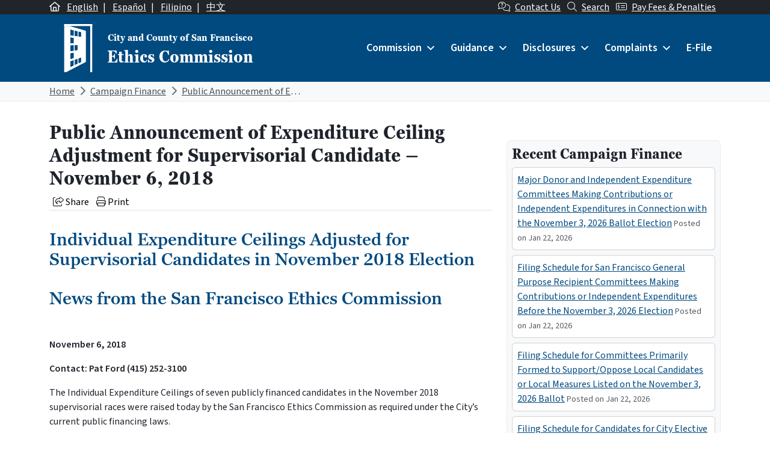

--- FILE ---
content_type: text/html; charset=UTF-8
request_url: https://sfethics.org/ethics/2018/11/public-announcement-of-expenditure-ceiling-adjustment-for-supervisorial-candidate-november-6-2018.html
body_size: 31621
content:
<!DOCTYPE html>
<html lang="en-US">

<head>
	<meta charset="UTF-8">
	<meta name="viewport" content="width=device-width, initial-scale=1, shrink-to-fit=no">
	<link rel="profile" href="http://gmpg.org/xfn/11">
	<link rel="preconnect" href="https://fonts.googleapis.com">
	<link rel="preconnect" href="https://fonts.gstatic.com" crossorigin>
	<link href="https://fonts.googleapis.com/css2?family=Source+Sans+3:ital,wght@0,400;0,600;1,400;1,600&display=swap" rel="stylesheet">
	<link rel="stylesheet" href="https://use.typekit.net/xmn4unv.css">
	<!-- Google tag (gtag.js) -->
	<script async src="https://www.googletagmanager.com/gtag/js?id=UA-9554614-1"></script>
	<script>
		window.dataLayer = window.dataLayer || [];

		function gtag() {
			dataLayer.push(arguments);
		}
		gtag('js', new Date());

		gtag('config', 'UA-9554614-1');
	</script>
	<title>Public Announcement of Expenditure Ceiling Adjustment for Supervisorial Candidate &#8211; November 6, 2018 &#8211; San Francisco Ethics Commission</title>
<meta name='robots' content='max-image-preview:large' />
<link rel="alternate" hreflang="en" href="https://sfethics.org/ethics/2018/11/public-announcement-of-expenditure-ceiling-adjustment-for-supervisorial-candidate-november-6-2018.html" />
<link rel="alternate" hreflang="x-default" href="https://sfethics.org/ethics/2018/11/public-announcement-of-expenditure-ceiling-adjustment-for-supervisorial-candidate-november-6-2018.html" />
<link rel='dns-prefetch' href='//secure.gravatar.com' />
<link rel='dns-prefetch' href='//kit.fontawesome.com' />
<link rel='dns-prefetch' href='//stats.wp.com' />
<link rel='dns-prefetch' href='//v0.wordpress.com' />
<link rel="alternate" type="application/rss+xml" title="San Francisco Ethics Commission &raquo; Feed" href="https://sfethics.org/feed" />
<link rel="alternate" type="application/rss+xml" title="San Francisco Ethics Commission &raquo; Comments Feed" href="https://sfethics.org/comments/feed" />
<link rel="alternate" title="oEmbed (JSON)" type="application/json+oembed" href="https://sfethics.org/wp-json/oembed/1.0/embed?url=https%3A%2F%2Fsfethics.org%2Fethics%2F2018%2F11%2Fpublic-announcement-of-expenditure-ceiling-adjustment-for-supervisorial-candidate-november-6-2018.html" />
<link rel="alternate" title="oEmbed (XML)" type="text/xml+oembed" href="https://sfethics.org/wp-json/oembed/1.0/embed?url=https%3A%2F%2Fsfethics.org%2Fethics%2F2018%2F11%2Fpublic-announcement-of-expenditure-ceiling-adjustment-for-supervisorial-candidate-november-6-2018.html&#038;format=xml" />
<style id='wp-img-auto-sizes-contain-inline-css'>
img:is([sizes=auto i],[sizes^="auto," i]){contain-intrinsic-size:3000px 1500px}
/*# sourceURL=wp-img-auto-sizes-contain-inline-css */
</style>
<style id='wp-emoji-styles-inline-css'>

	img.wp-smiley, img.emoji {
		display: inline !important;
		border: none !important;
		box-shadow: none !important;
		height: 1em !important;
		width: 1em !important;
		margin: 0 0.07em !important;
		vertical-align: -0.1em !important;
		background: none !important;
		padding: 0 !important;
	}
/*# sourceURL=wp-emoji-styles-inline-css */
</style>
<link rel='stylesheet' id='wp-block-library-css' href='https://sfethics.org/wp-includes/css/dist/block-library/style.min.css?ver=6.9' media='all' />
<style id='global-styles-inline-css'>
:root{--wp--preset--aspect-ratio--square: 1;--wp--preset--aspect-ratio--4-3: 4/3;--wp--preset--aspect-ratio--3-4: 3/4;--wp--preset--aspect-ratio--3-2: 3/2;--wp--preset--aspect-ratio--2-3: 2/3;--wp--preset--aspect-ratio--16-9: 16/9;--wp--preset--aspect-ratio--9-16: 9/16;--wp--preset--color--black: #000000;--wp--preset--color--cyan-bluish-gray: #abb8c3;--wp--preset--color--white: #ffffff;--wp--preset--color--pale-pink: #f78da7;--wp--preset--color--vivid-red: #cf2e2e;--wp--preset--color--luminous-vivid-orange: #ff6900;--wp--preset--color--luminous-vivid-amber: #fcb900;--wp--preset--color--light-green-cyan: #7bdcb5;--wp--preset--color--vivid-green-cyan: #00d084;--wp--preset--color--pale-cyan-blue: #8ed1fc;--wp--preset--color--vivid-cyan-blue: #0693e3;--wp--preset--color--vivid-purple: #9b51e0;--wp--preset--color--primary: #004A80;--wp--preset--color--secondary: #005A56;--wp--preset--color--tertiary: #3D408B;--wp--preset--color--warning: #8B1E1A;--wp--preset--color--info: #D5D9E0;--wp--preset--color--dark: #343a40;--wp--preset--gradient--vivid-cyan-blue-to-vivid-purple: linear-gradient(135deg,rgb(6,147,227) 0%,rgb(155,81,224) 100%);--wp--preset--gradient--light-green-cyan-to-vivid-green-cyan: linear-gradient(135deg,rgb(122,220,180) 0%,rgb(0,208,130) 100%);--wp--preset--gradient--luminous-vivid-amber-to-luminous-vivid-orange: linear-gradient(135deg,rgb(252,185,0) 0%,rgb(255,105,0) 100%);--wp--preset--gradient--luminous-vivid-orange-to-vivid-red: linear-gradient(135deg,rgb(255,105,0) 0%,rgb(207,46,46) 100%);--wp--preset--gradient--very-light-gray-to-cyan-bluish-gray: linear-gradient(135deg,rgb(238,238,238) 0%,rgb(169,184,195) 100%);--wp--preset--gradient--cool-to-warm-spectrum: linear-gradient(135deg,rgb(74,234,220) 0%,rgb(151,120,209) 20%,rgb(207,42,186) 40%,rgb(238,44,130) 60%,rgb(251,105,98) 80%,rgb(254,248,76) 100%);--wp--preset--gradient--blush-light-purple: linear-gradient(135deg,rgb(255,206,236) 0%,rgb(152,150,240) 100%);--wp--preset--gradient--blush-bordeaux: linear-gradient(135deg,rgb(254,205,165) 0%,rgb(254,45,45) 50%,rgb(107,0,62) 100%);--wp--preset--gradient--luminous-dusk: linear-gradient(135deg,rgb(255,203,112) 0%,rgb(199,81,192) 50%,rgb(65,88,208) 100%);--wp--preset--gradient--pale-ocean: linear-gradient(135deg,rgb(255,245,203) 0%,rgb(182,227,212) 50%,rgb(51,167,181) 100%);--wp--preset--gradient--electric-grass: linear-gradient(135deg,rgb(202,248,128) 0%,rgb(113,206,126) 100%);--wp--preset--gradient--midnight: linear-gradient(135deg,rgb(2,3,129) 0%,rgb(40,116,252) 100%);--wp--preset--font-size--small: 13px;--wp--preset--font-size--medium: 20px;--wp--preset--font-size--large: 36px;--wp--preset--font-size--x-large: 42px;--wp--preset--font-size--default: 1rem;--wp--preset--spacing--20: 0.44rem;--wp--preset--spacing--30: 0.67rem;--wp--preset--spacing--40: 1rem;--wp--preset--spacing--50: 1.5rem;--wp--preset--spacing--60: 2.25rem;--wp--preset--spacing--70: 3.38rem;--wp--preset--spacing--80: 5.06rem;--wp--preset--shadow--natural: 6px 6px 9px rgba(0, 0, 0, 0.2);--wp--preset--shadow--deep: 12px 12px 50px rgba(0, 0, 0, 0.4);--wp--preset--shadow--sharp: 6px 6px 0px rgba(0, 0, 0, 0.2);--wp--preset--shadow--outlined: 6px 6px 0px -3px rgb(255, 255, 255), 6px 6px rgb(0, 0, 0);--wp--preset--shadow--crisp: 6px 6px 0px rgb(0, 0, 0);}:root { --wp--style--global--content-size: 840px;--wp--style--global--wide-size: 1100px; }:where(body) { margin: 0; }.wp-site-blocks > .alignleft { float: left; margin-right: 2em; }.wp-site-blocks > .alignright { float: right; margin-left: 2em; }.wp-site-blocks > .aligncenter { justify-content: center; margin-left: auto; margin-right: auto; }:where(.is-layout-flex){gap: 0.5em;}:where(.is-layout-grid){gap: 0.5em;}.is-layout-flow > .alignleft{float: left;margin-inline-start: 0;margin-inline-end: 2em;}.is-layout-flow > .alignright{float: right;margin-inline-start: 2em;margin-inline-end: 0;}.is-layout-flow > .aligncenter{margin-left: auto !important;margin-right: auto !important;}.is-layout-constrained > .alignleft{float: left;margin-inline-start: 0;margin-inline-end: 2em;}.is-layout-constrained > .alignright{float: right;margin-inline-start: 2em;margin-inline-end: 0;}.is-layout-constrained > .aligncenter{margin-left: auto !important;margin-right: auto !important;}.is-layout-constrained > :where(:not(.alignleft):not(.alignright):not(.alignfull)){max-width: var(--wp--style--global--content-size);margin-left: auto !important;margin-right: auto !important;}.is-layout-constrained > .alignwide{max-width: var(--wp--style--global--wide-size);}body .is-layout-flex{display: flex;}.is-layout-flex{flex-wrap: wrap;align-items: center;}.is-layout-flex > :is(*, div){margin: 0;}body .is-layout-grid{display: grid;}.is-layout-grid > :is(*, div){margin: 0;}body{padding-top: 0px;padding-right: 0px;padding-bottom: 0px;padding-left: 0px;}a:where(:not(.wp-element-button)){text-decoration: underline;}:root :where(.wp-element-button, .wp-block-button__link){background-color: #32373c;border-width: 0;color: #fff;font-family: inherit;font-size: inherit;font-style: inherit;font-weight: inherit;letter-spacing: inherit;line-height: inherit;padding-top: calc(0.667em + 2px);padding-right: calc(1.333em + 2px);padding-bottom: calc(0.667em + 2px);padding-left: calc(1.333em + 2px);text-decoration: none;text-transform: inherit;}.has-black-color{color: var(--wp--preset--color--black) !important;}.has-cyan-bluish-gray-color{color: var(--wp--preset--color--cyan-bluish-gray) !important;}.has-white-color{color: var(--wp--preset--color--white) !important;}.has-pale-pink-color{color: var(--wp--preset--color--pale-pink) !important;}.has-vivid-red-color{color: var(--wp--preset--color--vivid-red) !important;}.has-luminous-vivid-orange-color{color: var(--wp--preset--color--luminous-vivid-orange) !important;}.has-luminous-vivid-amber-color{color: var(--wp--preset--color--luminous-vivid-amber) !important;}.has-light-green-cyan-color{color: var(--wp--preset--color--light-green-cyan) !important;}.has-vivid-green-cyan-color{color: var(--wp--preset--color--vivid-green-cyan) !important;}.has-pale-cyan-blue-color{color: var(--wp--preset--color--pale-cyan-blue) !important;}.has-vivid-cyan-blue-color{color: var(--wp--preset--color--vivid-cyan-blue) !important;}.has-vivid-purple-color{color: var(--wp--preset--color--vivid-purple) !important;}.has-primary-color{color: var(--wp--preset--color--primary) !important;}.has-secondary-color{color: var(--wp--preset--color--secondary) !important;}.has-tertiary-color{color: var(--wp--preset--color--tertiary) !important;}.has-warning-color{color: var(--wp--preset--color--warning) !important;}.has-info-color{color: var(--wp--preset--color--info) !important;}.has-dark-color{color: var(--wp--preset--color--dark) !important;}.has-black-background-color{background-color: var(--wp--preset--color--black) !important;}.has-cyan-bluish-gray-background-color{background-color: var(--wp--preset--color--cyan-bluish-gray) !important;}.has-white-background-color{background-color: var(--wp--preset--color--white) !important;}.has-pale-pink-background-color{background-color: var(--wp--preset--color--pale-pink) !important;}.has-vivid-red-background-color{background-color: var(--wp--preset--color--vivid-red) !important;}.has-luminous-vivid-orange-background-color{background-color: var(--wp--preset--color--luminous-vivid-orange) !important;}.has-luminous-vivid-amber-background-color{background-color: var(--wp--preset--color--luminous-vivid-amber) !important;}.has-light-green-cyan-background-color{background-color: var(--wp--preset--color--light-green-cyan) !important;}.has-vivid-green-cyan-background-color{background-color: var(--wp--preset--color--vivid-green-cyan) !important;}.has-pale-cyan-blue-background-color{background-color: var(--wp--preset--color--pale-cyan-blue) !important;}.has-vivid-cyan-blue-background-color{background-color: var(--wp--preset--color--vivid-cyan-blue) !important;}.has-vivid-purple-background-color{background-color: var(--wp--preset--color--vivid-purple) !important;}.has-primary-background-color{background-color: var(--wp--preset--color--primary) !important;}.has-secondary-background-color{background-color: var(--wp--preset--color--secondary) !important;}.has-tertiary-background-color{background-color: var(--wp--preset--color--tertiary) !important;}.has-warning-background-color{background-color: var(--wp--preset--color--warning) !important;}.has-info-background-color{background-color: var(--wp--preset--color--info) !important;}.has-dark-background-color{background-color: var(--wp--preset--color--dark) !important;}.has-black-border-color{border-color: var(--wp--preset--color--black) !important;}.has-cyan-bluish-gray-border-color{border-color: var(--wp--preset--color--cyan-bluish-gray) !important;}.has-white-border-color{border-color: var(--wp--preset--color--white) !important;}.has-pale-pink-border-color{border-color: var(--wp--preset--color--pale-pink) !important;}.has-vivid-red-border-color{border-color: var(--wp--preset--color--vivid-red) !important;}.has-luminous-vivid-orange-border-color{border-color: var(--wp--preset--color--luminous-vivid-orange) !important;}.has-luminous-vivid-amber-border-color{border-color: var(--wp--preset--color--luminous-vivid-amber) !important;}.has-light-green-cyan-border-color{border-color: var(--wp--preset--color--light-green-cyan) !important;}.has-vivid-green-cyan-border-color{border-color: var(--wp--preset--color--vivid-green-cyan) !important;}.has-pale-cyan-blue-border-color{border-color: var(--wp--preset--color--pale-cyan-blue) !important;}.has-vivid-cyan-blue-border-color{border-color: var(--wp--preset--color--vivid-cyan-blue) !important;}.has-vivid-purple-border-color{border-color: var(--wp--preset--color--vivid-purple) !important;}.has-primary-border-color{border-color: var(--wp--preset--color--primary) !important;}.has-secondary-border-color{border-color: var(--wp--preset--color--secondary) !important;}.has-tertiary-border-color{border-color: var(--wp--preset--color--tertiary) !important;}.has-warning-border-color{border-color: var(--wp--preset--color--warning) !important;}.has-info-border-color{border-color: var(--wp--preset--color--info) !important;}.has-dark-border-color{border-color: var(--wp--preset--color--dark) !important;}.has-vivid-cyan-blue-to-vivid-purple-gradient-background{background: var(--wp--preset--gradient--vivid-cyan-blue-to-vivid-purple) !important;}.has-light-green-cyan-to-vivid-green-cyan-gradient-background{background: var(--wp--preset--gradient--light-green-cyan-to-vivid-green-cyan) !important;}.has-luminous-vivid-amber-to-luminous-vivid-orange-gradient-background{background: var(--wp--preset--gradient--luminous-vivid-amber-to-luminous-vivid-orange) !important;}.has-luminous-vivid-orange-to-vivid-red-gradient-background{background: var(--wp--preset--gradient--luminous-vivid-orange-to-vivid-red) !important;}.has-very-light-gray-to-cyan-bluish-gray-gradient-background{background: var(--wp--preset--gradient--very-light-gray-to-cyan-bluish-gray) !important;}.has-cool-to-warm-spectrum-gradient-background{background: var(--wp--preset--gradient--cool-to-warm-spectrum) !important;}.has-blush-light-purple-gradient-background{background: var(--wp--preset--gradient--blush-light-purple) !important;}.has-blush-bordeaux-gradient-background{background: var(--wp--preset--gradient--blush-bordeaux) !important;}.has-luminous-dusk-gradient-background{background: var(--wp--preset--gradient--luminous-dusk) !important;}.has-pale-ocean-gradient-background{background: var(--wp--preset--gradient--pale-ocean) !important;}.has-electric-grass-gradient-background{background: var(--wp--preset--gradient--electric-grass) !important;}.has-midnight-gradient-background{background: var(--wp--preset--gradient--midnight) !important;}.has-small-font-size{font-size: var(--wp--preset--font-size--small) !important;}.has-medium-font-size{font-size: var(--wp--preset--font-size--medium) !important;}.has-large-font-size{font-size: var(--wp--preset--font-size--large) !important;}.has-x-large-font-size{font-size: var(--wp--preset--font-size--x-large) !important;}.has-default-font-size{font-size: var(--wp--preset--font-size--default) !important;}
/*# sourceURL=global-styles-inline-css */
</style>

<link rel='stylesheet' id='font-awesome-svg-styles-css' href='https://sfethics.org/wp-content/uploads/font-awesome/v6.7.2/css/svg-with-js.css' media='all' />
<style id='font-awesome-svg-styles-inline-css'>
   .wp-block-font-awesome-icon svg::before,
   .wp-rich-text-font-awesome-icon svg::before {content: unset;}
/*# sourceURL=font-awesome-svg-styles-inline-css */
</style>
<link rel='stylesheet' id='wpml-blocks-css' href='https://sfethics.org/wp-content/plugins/sitepress-multilingual-cms/dist/css/blocks/styles.css?ver=4.6.9' media='all' />
<link rel='stylesheet' id='wpml-legacy-post-translations-0-css' href='https://sfethics.org/wp-content/plugins/sitepress-multilingual-cms/templates/language-switchers/legacy-post-translations/style.min.css?ver=1' media='all' />
<link rel='stylesheet' id='dashicons-css' href='https://sfethics.org/wp-includes/css/dashicons.min.css?ver=6.9' media='all' />
<link rel='stylesheet' id='main-styles-css' href='https://sfethics.org/wp-content/themes/theme-sfethics2022/css/child-theme.min.css?ver=1769119160' media='all' />
<script id="wpml-cookie-js-extra">
var wpml_cookies = {"wp-wpml_current_language":{"value":"en","expires":1,"path":"/"}};
var wpml_cookies = {"wp-wpml_current_language":{"value":"en","expires":1,"path":"/"}};
//# sourceURL=wpml-cookie-js-extra
</script>
<script src="https://sfethics.org/wp-content/plugins/sitepress-multilingual-cms/res/js/cookies/language-cookie.js?ver=4.6.9" id="wpml-cookie-js" defer data-wp-strategy="defer"></script>
<script src="https://sfethics.org/wp-includes/js/jquery/jquery.min.js?ver=3.7.1" id="jquery-core-js"></script>
<script src="https://sfethics.org/wp-includes/js/jquery/jquery-migrate.min.js?ver=3.4.1" id="jquery-migrate-js"></script>
<script id="equal-height-columns-js-extra">
var equalHeightColumnElements = {"element-groups":{"1":{"selector":".equalheight","breakpoint":768}}};
//# sourceURL=equal-height-columns-js-extra
</script>
<script src="https://sfethics.org/wp-content/plugins/equal-height-columns/public/js/equal-height-columns-public.js?ver=1.2.0" id="equal-height-columns-js"></script>
<script defer crossorigin="anonymous" src="https://kit.fontawesome.com/8c40043890.js" id="font-awesome-official-js"></script>
<script id="wpml-browser-redirect-js-extra">
var wpml_browser_redirect_params = {"pageLanguage":"en","languageUrls":{"en_us":"https://sfethics.org/ethics/2018/11/public-announcement-of-expenditure-ceiling-adjustment-for-supervisorial-candidate-november-6-2018.html","en":"https://sfethics.org/ethics/2018/11/public-announcement-of-expenditure-ceiling-adjustment-for-supervisorial-candidate-november-6-2018.html","us":"https://sfethics.org/ethics/2018/11/public-announcement-of-expenditure-ceiling-adjustment-for-supervisorial-candidate-november-6-2018.html"},"cookie":{"name":"_icl_visitor_lang_js","domain":"sfethics.org","path":"/","expiration":24}};
//# sourceURL=wpml-browser-redirect-js-extra
</script>
<script src="https://sfethics.org/wp-content/plugins/sitepress-multilingual-cms/dist/js/browser-redirect/app.js?ver=4.6.9" id="wpml-browser-redirect-js"></script>
<link rel="https://api.w.org/" href="https://sfethics.org/wp-json/" /><link rel="alternate" title="JSON" type="application/json" href="https://sfethics.org/wp-json/wp/v2/posts/18975" /><link rel="EditURI" type="application/rsd+xml" title="RSD" href="https://sfethics.org/xmlrpc.php?rsd" />
<meta name="generator" content="WordPress 6.9" />
<link rel="canonical" href="https://sfethics.org/ethics/2018/11/public-announcement-of-expenditure-ceiling-adjustment-for-supervisorial-candidate-november-6-2018.html" />
<link rel='shortlink' href='https://wp.me/p8e6nN-4W3' />
<meta name="generator" content="WPML ver:4.6.9 stt:61,1,66,2;" />
<meta name="generator" content="webp-uploads 2.5.1">
	<style>img#wpstats{display:none}</style>
		<meta name="mobile-web-app-capable" content="yes">
<meta name="apple-mobile-web-app-capable" content="yes">
<meta name="apple-mobile-web-app-title" content="San Francisco Ethics Commission - ">

<!-- Jetpack Open Graph Tags -->
<meta property="og:type" content="article" />
<meta property="og:title" content="Public Announcement of Expenditure Ceiling Adjustment for Supervisorial Candidate &#8211; November 6, 2018" />
<meta property="og:url" content="https://sfethics.org/ethics/2018/11/public-announcement-of-expenditure-ceiling-adjustment-for-supervisorial-candidate-november-6-2018.html" />
<meta property="og:description" content="Individual Expenditure Ceilings Adjusted for Supervisorial Candidates in November 2018 Election News from the San Francisco Ethics Commission &nbsp; November 6, 2018 Contact: Pat Ford (415) 252-310…" />
<meta property="article:published_time" content="2018-11-06T22:27:49+00:00" />
<meta property="article:modified_time" content="2018-11-06T22:27:49+00:00" />
<meta property="og:site_name" content="San Francisco Ethics Commission" />
<meta property="og:image" content="https://sfethics.org/wp-content/uploads/2023/08/cropped-SocialMediaCircleReversed-1.png" />
<meta property="og:image:width" content="512" />
<meta property="og:image:height" content="512" />
<meta property="og:image:alt" content="" />
<meta property="og:locale" content="en_US" />
<meta name="twitter:text:title" content="Public Announcement of Expenditure Ceiling Adjustment for Supervisorial Candidate &#8211; November 6, 2018" />
<meta name="twitter:image" content="https://sfethics.org/wp-content/uploads/2023/08/cropped-SocialMediaCircleReversed-1-270x270.png" />
<meta name="twitter:card" content="summary" />

<!-- End Jetpack Open Graph Tags -->
<link rel="icon" href="https://sfethics.org/wp-content/uploads/2023/08/cropped-SocialMediaCircleReversed-1-32x32.png" sizes="32x32" />
<link rel="icon" href="https://sfethics.org/wp-content/uploads/2023/08/cropped-SocialMediaCircleReversed-1-192x192.png" sizes="192x192" />
<link rel="apple-touch-icon" href="https://sfethics.org/wp-content/uploads/2023/08/cropped-SocialMediaCircleReversed-1-180x180.png" />
<meta name="msapplication-TileImage" content="https://sfethics.org/wp-content/uploads/2023/08/cropped-SocialMediaCircleReversed-1-270x270.png" />
<style type="text/css">@charset "UTF-8";/** THIS FILE IS AUTOMATICALLY GENERATED - DO NOT MAKE MANUAL EDITS! **//** Custom CSS should be added to Mega Menu > Menu Themes > Custom Styling **/.mega-menu-last-modified-1742589693 {content: "Friday 21st March 2025 20:41:33 UTC";}#mega-menu-wrap-primary, #mega-menu-wrap-primary #mega-menu-primary, #mega-menu-wrap-primary #mega-menu-primary ul.mega-sub-menu, #mega-menu-wrap-primary #mega-menu-primary li.mega-menu-item, #mega-menu-wrap-primary #mega-menu-primary li.mega-menu-row, #mega-menu-wrap-primary #mega-menu-primary li.mega-menu-column, #mega-menu-wrap-primary #mega-menu-primary a.mega-menu-link, #mega-menu-wrap-primary #mega-menu-primary span.mega-menu-badge {transition: none;border-radius: 0;box-shadow: none;background: none;border: 0;bottom: auto;box-sizing: border-box;clip: auto;color: #666;display: block;float: none;font-family: inherit;font-size: 14px;height: auto;left: auto;line-height: 1.7;list-style-type: none;margin: 0;min-height: auto;max-height: none;min-width: auto;max-width: none;opacity: 1;outline: none;overflow: visible;padding: 0;position: relative;pointer-events: auto;right: auto;text-align: left;text-decoration: none;text-indent: 0;text-transform: none;transform: none;top: auto;vertical-align: baseline;visibility: inherit;width: auto;word-wrap: break-word;white-space: normal;}#mega-menu-wrap-primary:before, #mega-menu-wrap-primary:after, #mega-menu-wrap-primary #mega-menu-primary:before, #mega-menu-wrap-primary #mega-menu-primary:after, #mega-menu-wrap-primary #mega-menu-primary ul.mega-sub-menu:before, #mega-menu-wrap-primary #mega-menu-primary ul.mega-sub-menu:after, #mega-menu-wrap-primary #mega-menu-primary li.mega-menu-item:before, #mega-menu-wrap-primary #mega-menu-primary li.mega-menu-item:after, #mega-menu-wrap-primary #mega-menu-primary li.mega-menu-row:before, #mega-menu-wrap-primary #mega-menu-primary li.mega-menu-row:after, #mega-menu-wrap-primary #mega-menu-primary li.mega-menu-column:before, #mega-menu-wrap-primary #mega-menu-primary li.mega-menu-column:after, #mega-menu-wrap-primary #mega-menu-primary a.mega-menu-link:before, #mega-menu-wrap-primary #mega-menu-primary a.mega-menu-link:after, #mega-menu-wrap-primary #mega-menu-primary span.mega-menu-badge:before, #mega-menu-wrap-primary #mega-menu-primary span.mega-menu-badge:after {display: none;}#mega-menu-wrap-primary {border-radius: 0;}@media only screen and (min-width: 992px) {#mega-menu-wrap-primary {background: #004a80;}}#mega-menu-wrap-primary.mega-keyboard-navigation .mega-menu-toggle:focus, #mega-menu-wrap-primary.mega-keyboard-navigation .mega-toggle-block:focus, #mega-menu-wrap-primary.mega-keyboard-navigation .mega-toggle-block a:focus, #mega-menu-wrap-primary.mega-keyboard-navigation .mega-toggle-block .mega-search input[type=text]:focus, #mega-menu-wrap-primary.mega-keyboard-navigation .mega-toggle-block button.mega-toggle-animated:focus, #mega-menu-wrap-primary.mega-keyboard-navigation #mega-menu-primary a:focus, #mega-menu-wrap-primary.mega-keyboard-navigation #mega-menu-primary span:focus, #mega-menu-wrap-primary.mega-keyboard-navigation #mega-menu-primary input:focus, #mega-menu-wrap-primary.mega-keyboard-navigation #mega-menu-primary li.mega-menu-item a.mega-menu-link:focus, #mega-menu-wrap-primary.mega-keyboard-navigation #mega-menu-primary form.mega-search-open:has(input[type=text]:focus) {outline-style: solid;outline-width: 3px;outline-color: #109cde;outline-offset: -3px;}#mega-menu-wrap-primary.mega-keyboard-navigation .mega-toggle-block button.mega-toggle-animated:focus {outline-offset: 2px;}#mega-menu-wrap-primary.mega-keyboard-navigation > li.mega-menu-item > a.mega-menu-link:focus {background: #002343;color: #ffffff;font-weight: inherit;text-decoration: none;border-color: #fff;}@media only screen and (max-width: 991px) {#mega-menu-wrap-primary.mega-keyboard-navigation > li.mega-menu-item > a.mega-menu-link:focus {color: #ffffff;background: #004687;}}#mega-menu-wrap-primary #mega-menu-primary {text-align: left;padding: 0px 0px 0px 0px;}#mega-menu-wrap-primary #mega-menu-primary a.mega-menu-link {cursor: pointer;display: inline;}#mega-menu-wrap-primary #mega-menu-primary a.mega-menu-link .mega-description-group {vertical-align: middle;display: inline-block;transition: none;}#mega-menu-wrap-primary #mega-menu-primary a.mega-menu-link .mega-description-group .mega-menu-title, #mega-menu-wrap-primary #mega-menu-primary a.mega-menu-link .mega-description-group .mega-menu-description {transition: none;line-height: 1.5;display: block;}#mega-menu-wrap-primary #mega-menu-primary a.mega-menu-link .mega-description-group .mega-menu-description {font-style: italic;font-size: 0.8em;text-transform: none;font-weight: normal;}#mega-menu-wrap-primary #mega-menu-primary li.mega-menu-megamenu li.mega-menu-item.mega-icon-left.mega-has-description.mega-has-icon > a.mega-menu-link {display: flex;align-items: center;}#mega-menu-wrap-primary #mega-menu-primary li.mega-menu-megamenu li.mega-menu-item.mega-icon-left.mega-has-description.mega-has-icon > a.mega-menu-link:before {flex: 0 0 auto;align-self: flex-start;}#mega-menu-wrap-primary #mega-menu-primary li.mega-menu-tabbed.mega-menu-megamenu > ul.mega-sub-menu > li.mega-menu-item.mega-icon-left.mega-has-description.mega-has-icon > a.mega-menu-link {display: block;}#mega-menu-wrap-primary #mega-menu-primary li.mega-menu-item.mega-icon-top > a.mega-menu-link {display: table-cell;vertical-align: middle;line-height: initial;}#mega-menu-wrap-primary #mega-menu-primary li.mega-menu-item.mega-icon-top > a.mega-menu-link:before {display: block;margin: 0 0 6px 0;text-align: center;}#mega-menu-wrap-primary #mega-menu-primary li.mega-menu-item.mega-icon-top > a.mega-menu-link > span.mega-title-below {display: inline-block;transition: none;}@media only screen and (max-width: 991px) {#mega-menu-wrap-primary #mega-menu-primary > li.mega-menu-item.mega-icon-top > a.mega-menu-link {display: block;line-height: 40px;}#mega-menu-wrap-primary #mega-menu-primary > li.mega-menu-item.mega-icon-top > a.mega-menu-link:before {display: inline-block;margin: 0 6px 0 0;text-align: left;}}#mega-menu-wrap-primary #mega-menu-primary li.mega-menu-item.mega-icon-right > a.mega-menu-link:before {float: right;margin: 0 0 0 6px;}#mega-menu-wrap-primary #mega-menu-primary > li.mega-animating > ul.mega-sub-menu {pointer-events: none;}#mega-menu-wrap-primary #mega-menu-primary li.mega-disable-link > a.mega-menu-link, #mega-menu-wrap-primary #mega-menu-primary li.mega-menu-megamenu li.mega-disable-link > a.mega-menu-link {cursor: inherit;}#mega-menu-wrap-primary #mega-menu-primary li.mega-menu-item-has-children.mega-disable-link > a.mega-menu-link, #mega-menu-wrap-primary #mega-menu-primary li.mega-menu-megamenu > li.mega-menu-item-has-children.mega-disable-link > a.mega-menu-link {cursor: pointer;}#mega-menu-wrap-primary #mega-menu-primary p {margin-bottom: 10px;}#mega-menu-wrap-primary #mega-menu-primary input, #mega-menu-wrap-primary #mega-menu-primary img {max-width: 100%;}#mega-menu-wrap-primary #mega-menu-primary li.mega-menu-item > ul.mega-sub-menu {display: block;visibility: hidden;opacity: 1;pointer-events: auto;}@media only screen and (max-width: 991px) {#mega-menu-wrap-primary #mega-menu-primary li.mega-menu-item > ul.mega-sub-menu {display: none;visibility: visible;opacity: 1;}#mega-menu-wrap-primary #mega-menu-primary li.mega-menu-item.mega-toggle-on > ul.mega-sub-menu, #mega-menu-wrap-primary #mega-menu-primary li.mega-menu-megamenu.mega-menu-item.mega-toggle-on ul.mega-sub-menu {display: block;}#mega-menu-wrap-primary #mega-menu-primary li.mega-menu-megamenu.mega-menu-item.mega-toggle-on li.mega-hide-sub-menu-on-mobile > ul.mega-sub-menu, #mega-menu-wrap-primary #mega-menu-primary li.mega-hide-sub-menu-on-mobile > ul.mega-sub-menu {display: none;}}@media only screen and (min-width: 992px) {#mega-menu-wrap-primary #mega-menu-primary[data-effect="fade"] li.mega-menu-item > ul.mega-sub-menu {opacity: 0;transition: opacity 200ms ease-in, visibility 200ms ease-in;}#mega-menu-wrap-primary #mega-menu-primary[data-effect="fade"].mega-no-js li.mega-menu-item:hover > ul.mega-sub-menu, #mega-menu-wrap-primary #mega-menu-primary[data-effect="fade"].mega-no-js li.mega-menu-item:focus > ul.mega-sub-menu, #mega-menu-wrap-primary #mega-menu-primary[data-effect="fade"] li.mega-menu-item.mega-toggle-on > ul.mega-sub-menu, #mega-menu-wrap-primary #mega-menu-primary[data-effect="fade"] li.mega-menu-item.mega-menu-megamenu.mega-toggle-on ul.mega-sub-menu {opacity: 1;}#mega-menu-wrap-primary #mega-menu-primary[data-effect="fade_up"] li.mega-menu-item.mega-menu-megamenu > ul.mega-sub-menu, #mega-menu-wrap-primary #mega-menu-primary[data-effect="fade_up"] li.mega-menu-item.mega-menu-flyout ul.mega-sub-menu {opacity: 0;transform: translate(0, 10px);transition: opacity 200ms ease-in, transform 200ms ease-in, visibility 200ms ease-in;}#mega-menu-wrap-primary #mega-menu-primary[data-effect="fade_up"].mega-no-js li.mega-menu-item:hover > ul.mega-sub-menu, #mega-menu-wrap-primary #mega-menu-primary[data-effect="fade_up"].mega-no-js li.mega-menu-item:focus > ul.mega-sub-menu, #mega-menu-wrap-primary #mega-menu-primary[data-effect="fade_up"] li.mega-menu-item.mega-toggle-on > ul.mega-sub-menu, #mega-menu-wrap-primary #mega-menu-primary[data-effect="fade_up"] li.mega-menu-item.mega-menu-megamenu.mega-toggle-on ul.mega-sub-menu {opacity: 1;transform: translate(0, 0);}#mega-menu-wrap-primary #mega-menu-primary[data-effect="slide_up"] li.mega-menu-item.mega-menu-megamenu > ul.mega-sub-menu, #mega-menu-wrap-primary #mega-menu-primary[data-effect="slide_up"] li.mega-menu-item.mega-menu-flyout ul.mega-sub-menu {transform: translate(0, 10px);transition: transform 200ms ease-in, visibility 200ms ease-in;}#mega-menu-wrap-primary #mega-menu-primary[data-effect="slide_up"].mega-no-js li.mega-menu-item:hover > ul.mega-sub-menu, #mega-menu-wrap-primary #mega-menu-primary[data-effect="slide_up"].mega-no-js li.mega-menu-item:focus > ul.mega-sub-menu, #mega-menu-wrap-primary #mega-menu-primary[data-effect="slide_up"] li.mega-menu-item.mega-toggle-on > ul.mega-sub-menu, #mega-menu-wrap-primary #mega-menu-primary[data-effect="slide_up"] li.mega-menu-item.mega-menu-megamenu.mega-toggle-on ul.mega-sub-menu {transform: translate(0, 0);}}#mega-menu-wrap-primary #mega-menu-primary li.mega-menu-item.mega-menu-megamenu ul.mega-sub-menu li.mega-collapse-children > ul.mega-sub-menu {display: none;}#mega-menu-wrap-primary #mega-menu-primary li.mega-menu-item.mega-menu-megamenu ul.mega-sub-menu li.mega-collapse-children.mega-toggle-on > ul.mega-sub-menu {display: block;}#mega-menu-wrap-primary #mega-menu-primary.mega-no-js li.mega-menu-item:hover > ul.mega-sub-menu, #mega-menu-wrap-primary #mega-menu-primary.mega-no-js li.mega-menu-item:focus > ul.mega-sub-menu, #mega-menu-wrap-primary #mega-menu-primary li.mega-menu-item.mega-toggle-on > ul.mega-sub-menu {visibility: visible;}#mega-menu-wrap-primary #mega-menu-primary li.mega-menu-item.mega-menu-megamenu ul.mega-sub-menu ul.mega-sub-menu {visibility: inherit;opacity: 1;display: block;}#mega-menu-wrap-primary #mega-menu-primary li.mega-menu-item.mega-menu-megamenu ul.mega-sub-menu li.mega-1-columns > ul.mega-sub-menu > li.mega-menu-item {float: left;width: 100%;}#mega-menu-wrap-primary #mega-menu-primary li.mega-menu-item.mega-menu-megamenu ul.mega-sub-menu li.mega-2-columns > ul.mega-sub-menu > li.mega-menu-item {float: left;width: 50%;}#mega-menu-wrap-primary #mega-menu-primary li.mega-menu-item.mega-menu-megamenu ul.mega-sub-menu li.mega-3-columns > ul.mega-sub-menu > li.mega-menu-item {float: left;width: 33.3333333333%;}#mega-menu-wrap-primary #mega-menu-primary li.mega-menu-item.mega-menu-megamenu ul.mega-sub-menu li.mega-4-columns > ul.mega-sub-menu > li.mega-menu-item {float: left;width: 25%;}#mega-menu-wrap-primary #mega-menu-primary li.mega-menu-item.mega-menu-megamenu ul.mega-sub-menu li.mega-5-columns > ul.mega-sub-menu > li.mega-menu-item {float: left;width: 20%;}#mega-menu-wrap-primary #mega-menu-primary li.mega-menu-item.mega-menu-megamenu ul.mega-sub-menu li.mega-6-columns > ul.mega-sub-menu > li.mega-menu-item {float: left;width: 16.6666666667%;}#mega-menu-wrap-primary #mega-menu-primary li.mega-menu-item a[class^="dashicons"]:before {font-family: dashicons;}#mega-menu-wrap-primary #mega-menu-primary li.mega-menu-item a.mega-menu-link:before {display: inline-block;font: inherit;font-family: dashicons;position: static;margin: 0 6px 0 0px;vertical-align: top;-webkit-font-smoothing: antialiased;-moz-osx-font-smoothing: grayscale;color: inherit;background: transparent;height: auto;width: auto;top: auto;}#mega-menu-wrap-primary #mega-menu-primary li.mega-menu-item.mega-hide-text a.mega-menu-link:before {margin: 0;}#mega-menu-wrap-primary #mega-menu-primary li.mega-menu-item.mega-hide-text li.mega-menu-item a.mega-menu-link:before {margin: 0 6px 0 0;}#mega-menu-wrap-primary #mega-menu-primary li.mega-align-bottom-left.mega-toggle-on > a.mega-menu-link {border-radius: 0.25rem 0.25rem 0px 0px;}#mega-menu-wrap-primary #mega-menu-primary li.mega-align-bottom-right > ul.mega-sub-menu {right: 0;}#mega-menu-wrap-primary #mega-menu-primary li.mega-align-bottom-right.mega-toggle-on > a.mega-menu-link {border-radius: 0.25rem 0.25rem 0px 0px;}@media only screen and (min-width: 992px) {#mega-menu-wrap-primary #mega-menu-primary > li.mega-menu-megamenu.mega-menu-item {position: static;}}#mega-menu-wrap-primary #mega-menu-primary > li.mega-menu-item {margin: 0 0.25rem 0 0;display: inline-block;height: auto;vertical-align: middle;}#mega-menu-wrap-primary #mega-menu-primary > li.mega-menu-item.mega-item-align-right {float: right;}@media only screen and (min-width: 992px) {#mega-menu-wrap-primary #mega-menu-primary > li.mega-menu-item.mega-item-align-right {margin: 0 0 0 0.25rem;}}@media only screen and (min-width: 992px) {#mega-menu-wrap-primary #mega-menu-primary > li.mega-menu-item.mega-item-align-float-left {float: left;}}@media only screen and (min-width: 992px) {#mega-menu-wrap-primary #mega-menu-primary > li.mega-menu-item > a.mega-menu-link:hover, #mega-menu-wrap-primary #mega-menu-primary > li.mega-menu-item > a.mega-menu-link:focus {background: #002343;color: #ffffff;font-weight: inherit;text-decoration: none;border-color: #fff;}}#mega-menu-wrap-primary #mega-menu-primary > li.mega-menu-item.mega-toggle-on > a.mega-menu-link {background: #002343;color: #ffffff;font-weight: inherit;text-decoration: none;border-color: #fff;}@media only screen and (max-width: 991px) {#mega-menu-wrap-primary #mega-menu-primary > li.mega-menu-item.mega-toggle-on > a.mega-menu-link {color: #ffffff;background: #004687;}}#mega-menu-wrap-primary #mega-menu-primary > li.mega-menu-item.mega-current-menu-item > a.mega-menu-link, #mega-menu-wrap-primary #mega-menu-primary > li.mega-menu-item.mega-current-menu-ancestor > a.mega-menu-link, #mega-menu-wrap-primary #mega-menu-primary > li.mega-menu-item.mega-current-page-ancestor > a.mega-menu-link {background: #002343;color: #ffffff;font-weight: inherit;text-decoration: none;border-color: #fff;}@media only screen and (max-width: 991px) {#mega-menu-wrap-primary #mega-menu-primary > li.mega-menu-item.mega-current-menu-item > a.mega-menu-link, #mega-menu-wrap-primary #mega-menu-primary > li.mega-menu-item.mega-current-menu-ancestor > a.mega-menu-link, #mega-menu-wrap-primary #mega-menu-primary > li.mega-menu-item.mega-current-page-ancestor > a.mega-menu-link {color: #ffffff;background: #004687;}}#mega-menu-wrap-primary #mega-menu-primary > li.mega-menu-item > a.mega-menu-link {line-height: 40px;height: 40px;padding: 0px 10px 0px 10px;vertical-align: baseline;width: auto;display: block;color: #ffffff;text-transform: none;text-decoration: none;text-align: left;background: rgba(0, 0, 0, 0);border-top: 0 solid white;border-left: 0 solid white;border-right: 0 solid white;border-bottom: 0 solid white;border-radius: 0.25rem 0.25rem 0.25rem 0.25rem;font-family: inherit;font-size: 18px;font-weight: inherit;outline: none;}@media only screen and (min-width: 992px) {#mega-menu-wrap-primary #mega-menu-primary > li.mega-menu-item.mega-multi-line > a.mega-menu-link {line-height: inherit;display: table-cell;vertical-align: middle;}}@media only screen and (max-width: 991px) {#mega-menu-wrap-primary #mega-menu-primary > li.mega-menu-item.mega-multi-line > a.mega-menu-link br {display: none;}}@media only screen and (max-width: 991px) {#mega-menu-wrap-primary #mega-menu-primary > li.mega-menu-item {display: list-item;margin: 0;clear: both;border: 0;}#mega-menu-wrap-primary #mega-menu-primary > li.mega-menu-item.mega-item-align-right {float: none;}#mega-menu-wrap-primary #mega-menu-primary > li.mega-menu-item > a.mega-menu-link {border-radius: 0;border: 0;margin: 0;line-height: 40px;height: 40px;padding: 0 10px;background: transparent;text-align: left;color: #ffffff;font-size: 18px;}}#mega-menu-wrap-primary #mega-menu-primary li.mega-menu-megamenu > ul.mega-sub-menu > li.mega-menu-row {width: 100%;float: left;}#mega-menu-wrap-primary #mega-menu-primary li.mega-menu-megamenu > ul.mega-sub-menu > li.mega-menu-row .mega-menu-column {float: left;min-height: 1px;}@media only screen and (min-width: 992px) {#mega-menu-wrap-primary #mega-menu-primary li.mega-menu-megamenu > ul.mega-sub-menu > li.mega-menu-row > ul.mega-sub-menu > li.mega-menu-columns-1-of-1 {width: 100%;}#mega-menu-wrap-primary #mega-menu-primary li.mega-menu-megamenu > ul.mega-sub-menu > li.mega-menu-row > ul.mega-sub-menu > li.mega-menu-columns-1-of-2 {width: 50%;}#mega-menu-wrap-primary #mega-menu-primary li.mega-menu-megamenu > ul.mega-sub-menu > li.mega-menu-row > ul.mega-sub-menu > li.mega-menu-columns-2-of-2 {width: 100%;}#mega-menu-wrap-primary #mega-menu-primary li.mega-menu-megamenu > ul.mega-sub-menu > li.mega-menu-row > ul.mega-sub-menu > li.mega-menu-columns-1-of-3 {width: 33.3333333333%;}#mega-menu-wrap-primary #mega-menu-primary li.mega-menu-megamenu > ul.mega-sub-menu > li.mega-menu-row > ul.mega-sub-menu > li.mega-menu-columns-2-of-3 {width: 66.6666666667%;}#mega-menu-wrap-primary #mega-menu-primary li.mega-menu-megamenu > ul.mega-sub-menu > li.mega-menu-row > ul.mega-sub-menu > li.mega-menu-columns-3-of-3 {width: 100%;}#mega-menu-wrap-primary #mega-menu-primary li.mega-menu-megamenu > ul.mega-sub-menu > li.mega-menu-row > ul.mega-sub-menu > li.mega-menu-columns-1-of-4 {width: 25%;}#mega-menu-wrap-primary #mega-menu-primary li.mega-menu-megamenu > ul.mega-sub-menu > li.mega-menu-row > ul.mega-sub-menu > li.mega-menu-columns-2-of-4 {width: 50%;}#mega-menu-wrap-primary #mega-menu-primary li.mega-menu-megamenu > ul.mega-sub-menu > li.mega-menu-row > ul.mega-sub-menu > li.mega-menu-columns-3-of-4 {width: 75%;}#mega-menu-wrap-primary #mega-menu-primary li.mega-menu-megamenu > ul.mega-sub-menu > li.mega-menu-row > ul.mega-sub-menu > li.mega-menu-columns-4-of-4 {width: 100%;}#mega-menu-wrap-primary #mega-menu-primary li.mega-menu-megamenu > ul.mega-sub-menu > li.mega-menu-row > ul.mega-sub-menu > li.mega-menu-columns-1-of-5 {width: 20%;}#mega-menu-wrap-primary #mega-menu-primary li.mega-menu-megamenu > ul.mega-sub-menu > li.mega-menu-row > ul.mega-sub-menu > li.mega-menu-columns-2-of-5 {width: 40%;}#mega-menu-wrap-primary #mega-menu-primary li.mega-menu-megamenu > ul.mega-sub-menu > li.mega-menu-row > ul.mega-sub-menu > li.mega-menu-columns-3-of-5 {width: 60%;}#mega-menu-wrap-primary #mega-menu-primary li.mega-menu-megamenu > ul.mega-sub-menu > li.mega-menu-row > ul.mega-sub-menu > li.mega-menu-columns-4-of-5 {width: 80%;}#mega-menu-wrap-primary #mega-menu-primary li.mega-menu-megamenu > ul.mega-sub-menu > li.mega-menu-row > ul.mega-sub-menu > li.mega-menu-columns-5-of-5 {width: 100%;}#mega-menu-wrap-primary #mega-menu-primary li.mega-menu-megamenu > ul.mega-sub-menu > li.mega-menu-row > ul.mega-sub-menu > li.mega-menu-columns-1-of-6 {width: 16.6666666667%;}#mega-menu-wrap-primary #mega-menu-primary li.mega-menu-megamenu > ul.mega-sub-menu > li.mega-menu-row > ul.mega-sub-menu > li.mega-menu-columns-2-of-6 {width: 33.3333333333%;}#mega-menu-wrap-primary #mega-menu-primary li.mega-menu-megamenu > ul.mega-sub-menu > li.mega-menu-row > ul.mega-sub-menu > li.mega-menu-columns-3-of-6 {width: 50%;}#mega-menu-wrap-primary #mega-menu-primary li.mega-menu-megamenu > ul.mega-sub-menu > li.mega-menu-row > ul.mega-sub-menu > li.mega-menu-columns-4-of-6 {width: 66.6666666667%;}#mega-menu-wrap-primary #mega-menu-primary li.mega-menu-megamenu > ul.mega-sub-menu > li.mega-menu-row > ul.mega-sub-menu > li.mega-menu-columns-5-of-6 {width: 83.3333333333%;}#mega-menu-wrap-primary #mega-menu-primary li.mega-menu-megamenu > ul.mega-sub-menu > li.mega-menu-row > ul.mega-sub-menu > li.mega-menu-columns-6-of-6 {width: 100%;}#mega-menu-wrap-primary #mega-menu-primary li.mega-menu-megamenu > ul.mega-sub-menu > li.mega-menu-row > ul.mega-sub-menu > li.mega-menu-columns-1-of-7 {width: 14.2857142857%;}#mega-menu-wrap-primary #mega-menu-primary li.mega-menu-megamenu > ul.mega-sub-menu > li.mega-menu-row > ul.mega-sub-menu > li.mega-menu-columns-2-of-7 {width: 28.5714285714%;}#mega-menu-wrap-primary #mega-menu-primary li.mega-menu-megamenu > ul.mega-sub-menu > li.mega-menu-row > ul.mega-sub-menu > li.mega-menu-columns-3-of-7 {width: 42.8571428571%;}#mega-menu-wrap-primary #mega-menu-primary li.mega-menu-megamenu > ul.mega-sub-menu > li.mega-menu-row > ul.mega-sub-menu > li.mega-menu-columns-4-of-7 {width: 57.1428571429%;}#mega-menu-wrap-primary #mega-menu-primary li.mega-menu-megamenu > ul.mega-sub-menu > li.mega-menu-row > ul.mega-sub-menu > li.mega-menu-columns-5-of-7 {width: 71.4285714286%;}#mega-menu-wrap-primary #mega-menu-primary li.mega-menu-megamenu > ul.mega-sub-menu > li.mega-menu-row > ul.mega-sub-menu > li.mega-menu-columns-6-of-7 {width: 85.7142857143%;}#mega-menu-wrap-primary #mega-menu-primary li.mega-menu-megamenu > ul.mega-sub-menu > li.mega-menu-row > ul.mega-sub-menu > li.mega-menu-columns-7-of-7 {width: 100%;}#mega-menu-wrap-primary #mega-menu-primary li.mega-menu-megamenu > ul.mega-sub-menu > li.mega-menu-row > ul.mega-sub-menu > li.mega-menu-columns-1-of-8 {width: 12.5%;}#mega-menu-wrap-primary #mega-menu-primary li.mega-menu-megamenu > ul.mega-sub-menu > li.mega-menu-row > ul.mega-sub-menu > li.mega-menu-columns-2-of-8 {width: 25%;}#mega-menu-wrap-primary #mega-menu-primary li.mega-menu-megamenu > ul.mega-sub-menu > li.mega-menu-row > ul.mega-sub-menu > li.mega-menu-columns-3-of-8 {width: 37.5%;}#mega-menu-wrap-primary #mega-menu-primary li.mega-menu-megamenu > ul.mega-sub-menu > li.mega-menu-row > ul.mega-sub-menu > li.mega-menu-columns-4-of-8 {width: 50%;}#mega-menu-wrap-primary #mega-menu-primary li.mega-menu-megamenu > ul.mega-sub-menu > li.mega-menu-row > ul.mega-sub-menu > li.mega-menu-columns-5-of-8 {width: 62.5%;}#mega-menu-wrap-primary #mega-menu-primary li.mega-menu-megamenu > ul.mega-sub-menu > li.mega-menu-row > ul.mega-sub-menu > li.mega-menu-columns-6-of-8 {width: 75%;}#mega-menu-wrap-primary #mega-menu-primary li.mega-menu-megamenu > ul.mega-sub-menu > li.mega-menu-row > ul.mega-sub-menu > li.mega-menu-columns-7-of-8 {width: 87.5%;}#mega-menu-wrap-primary #mega-menu-primary li.mega-menu-megamenu > ul.mega-sub-menu > li.mega-menu-row > ul.mega-sub-menu > li.mega-menu-columns-8-of-8 {width: 100%;}#mega-menu-wrap-primary #mega-menu-primary li.mega-menu-megamenu > ul.mega-sub-menu > li.mega-menu-row > ul.mega-sub-menu > li.mega-menu-columns-1-of-9 {width: 11.1111111111%;}#mega-menu-wrap-primary #mega-menu-primary li.mega-menu-megamenu > ul.mega-sub-menu > li.mega-menu-row > ul.mega-sub-menu > li.mega-menu-columns-2-of-9 {width: 22.2222222222%;}#mega-menu-wrap-primary #mega-menu-primary li.mega-menu-megamenu > ul.mega-sub-menu > li.mega-menu-row > ul.mega-sub-menu > li.mega-menu-columns-3-of-9 {width: 33.3333333333%;}#mega-menu-wrap-primary #mega-menu-primary li.mega-menu-megamenu > ul.mega-sub-menu > li.mega-menu-row > ul.mega-sub-menu > li.mega-menu-columns-4-of-9 {width: 44.4444444444%;}#mega-menu-wrap-primary #mega-menu-primary li.mega-menu-megamenu > ul.mega-sub-menu > li.mega-menu-row > ul.mega-sub-menu > li.mega-menu-columns-5-of-9 {width: 55.5555555556%;}#mega-menu-wrap-primary #mega-menu-primary li.mega-menu-megamenu > ul.mega-sub-menu > li.mega-menu-row > ul.mega-sub-menu > li.mega-menu-columns-6-of-9 {width: 66.6666666667%;}#mega-menu-wrap-primary #mega-menu-primary li.mega-menu-megamenu > ul.mega-sub-menu > li.mega-menu-row > ul.mega-sub-menu > li.mega-menu-columns-7-of-9 {width: 77.7777777778%;}#mega-menu-wrap-primary #mega-menu-primary li.mega-menu-megamenu > ul.mega-sub-menu > li.mega-menu-row > ul.mega-sub-menu > li.mega-menu-columns-8-of-9 {width: 88.8888888889%;}#mega-menu-wrap-primary #mega-menu-primary li.mega-menu-megamenu > ul.mega-sub-menu > li.mega-menu-row > ul.mega-sub-menu > li.mega-menu-columns-9-of-9 {width: 100%;}#mega-menu-wrap-primary #mega-menu-primary li.mega-menu-megamenu > ul.mega-sub-menu > li.mega-menu-row > ul.mega-sub-menu > li.mega-menu-columns-1-of-10 {width: 10%;}#mega-menu-wrap-primary #mega-menu-primary li.mega-menu-megamenu > ul.mega-sub-menu > li.mega-menu-row > ul.mega-sub-menu > li.mega-menu-columns-2-of-10 {width: 20%;}#mega-menu-wrap-primary #mega-menu-primary li.mega-menu-megamenu > ul.mega-sub-menu > li.mega-menu-row > ul.mega-sub-menu > li.mega-menu-columns-3-of-10 {width: 30%;}#mega-menu-wrap-primary #mega-menu-primary li.mega-menu-megamenu > ul.mega-sub-menu > li.mega-menu-row > ul.mega-sub-menu > li.mega-menu-columns-4-of-10 {width: 40%;}#mega-menu-wrap-primary #mega-menu-primary li.mega-menu-megamenu > ul.mega-sub-menu > li.mega-menu-row > ul.mega-sub-menu > li.mega-menu-columns-5-of-10 {width: 50%;}#mega-menu-wrap-primary #mega-menu-primary li.mega-menu-megamenu > ul.mega-sub-menu > li.mega-menu-row > ul.mega-sub-menu > li.mega-menu-columns-6-of-10 {width: 60%;}#mega-menu-wrap-primary #mega-menu-primary li.mega-menu-megamenu > ul.mega-sub-menu > li.mega-menu-row > ul.mega-sub-menu > li.mega-menu-columns-7-of-10 {width: 70%;}#mega-menu-wrap-primary #mega-menu-primary li.mega-menu-megamenu > ul.mega-sub-menu > li.mega-menu-row > ul.mega-sub-menu > li.mega-menu-columns-8-of-10 {width: 80%;}#mega-menu-wrap-primary #mega-menu-primary li.mega-menu-megamenu > ul.mega-sub-menu > li.mega-menu-row > ul.mega-sub-menu > li.mega-menu-columns-9-of-10 {width: 90%;}#mega-menu-wrap-primary #mega-menu-primary li.mega-menu-megamenu > ul.mega-sub-menu > li.mega-menu-row > ul.mega-sub-menu > li.mega-menu-columns-10-of-10 {width: 100%;}#mega-menu-wrap-primary #mega-menu-primary li.mega-menu-megamenu > ul.mega-sub-menu > li.mega-menu-row > ul.mega-sub-menu > li.mega-menu-columns-1-of-11 {width: 9.0909090909%;}#mega-menu-wrap-primary #mega-menu-primary li.mega-menu-megamenu > ul.mega-sub-menu > li.mega-menu-row > ul.mega-sub-menu > li.mega-menu-columns-2-of-11 {width: 18.1818181818%;}#mega-menu-wrap-primary #mega-menu-primary li.mega-menu-megamenu > ul.mega-sub-menu > li.mega-menu-row > ul.mega-sub-menu > li.mega-menu-columns-3-of-11 {width: 27.2727272727%;}#mega-menu-wrap-primary #mega-menu-primary li.mega-menu-megamenu > ul.mega-sub-menu > li.mega-menu-row > ul.mega-sub-menu > li.mega-menu-columns-4-of-11 {width: 36.3636363636%;}#mega-menu-wrap-primary #mega-menu-primary li.mega-menu-megamenu > ul.mega-sub-menu > li.mega-menu-row > ul.mega-sub-menu > li.mega-menu-columns-5-of-11 {width: 45.4545454545%;}#mega-menu-wrap-primary #mega-menu-primary li.mega-menu-megamenu > ul.mega-sub-menu > li.mega-menu-row > ul.mega-sub-menu > li.mega-menu-columns-6-of-11 {width: 54.5454545455%;}#mega-menu-wrap-primary #mega-menu-primary li.mega-menu-megamenu > ul.mega-sub-menu > li.mega-menu-row > ul.mega-sub-menu > li.mega-menu-columns-7-of-11 {width: 63.6363636364%;}#mega-menu-wrap-primary #mega-menu-primary li.mega-menu-megamenu > ul.mega-sub-menu > li.mega-menu-row > ul.mega-sub-menu > li.mega-menu-columns-8-of-11 {width: 72.7272727273%;}#mega-menu-wrap-primary #mega-menu-primary li.mega-menu-megamenu > ul.mega-sub-menu > li.mega-menu-row > ul.mega-sub-menu > li.mega-menu-columns-9-of-11 {width: 81.8181818182%;}#mega-menu-wrap-primary #mega-menu-primary li.mega-menu-megamenu > ul.mega-sub-menu > li.mega-menu-row > ul.mega-sub-menu > li.mega-menu-columns-10-of-11 {width: 90.9090909091%;}#mega-menu-wrap-primary #mega-menu-primary li.mega-menu-megamenu > ul.mega-sub-menu > li.mega-menu-row > ul.mega-sub-menu > li.mega-menu-columns-11-of-11 {width: 100%;}#mega-menu-wrap-primary #mega-menu-primary li.mega-menu-megamenu > ul.mega-sub-menu > li.mega-menu-row > ul.mega-sub-menu > li.mega-menu-columns-1-of-12 {width: 8.3333333333%;}#mega-menu-wrap-primary #mega-menu-primary li.mega-menu-megamenu > ul.mega-sub-menu > li.mega-menu-row > ul.mega-sub-menu > li.mega-menu-columns-2-of-12 {width: 16.6666666667%;}#mega-menu-wrap-primary #mega-menu-primary li.mega-menu-megamenu > ul.mega-sub-menu > li.mega-menu-row > ul.mega-sub-menu > li.mega-menu-columns-3-of-12 {width: 25%;}#mega-menu-wrap-primary #mega-menu-primary li.mega-menu-megamenu > ul.mega-sub-menu > li.mega-menu-row > ul.mega-sub-menu > li.mega-menu-columns-4-of-12 {width: 33.3333333333%;}#mega-menu-wrap-primary #mega-menu-primary li.mega-menu-megamenu > ul.mega-sub-menu > li.mega-menu-row > ul.mega-sub-menu > li.mega-menu-columns-5-of-12 {width: 41.6666666667%;}#mega-menu-wrap-primary #mega-menu-primary li.mega-menu-megamenu > ul.mega-sub-menu > li.mega-menu-row > ul.mega-sub-menu > li.mega-menu-columns-6-of-12 {width: 50%;}#mega-menu-wrap-primary #mega-menu-primary li.mega-menu-megamenu > ul.mega-sub-menu > li.mega-menu-row > ul.mega-sub-menu > li.mega-menu-columns-7-of-12 {width: 58.3333333333%;}#mega-menu-wrap-primary #mega-menu-primary li.mega-menu-megamenu > ul.mega-sub-menu > li.mega-menu-row > ul.mega-sub-menu > li.mega-menu-columns-8-of-12 {width: 66.6666666667%;}#mega-menu-wrap-primary #mega-menu-primary li.mega-menu-megamenu > ul.mega-sub-menu > li.mega-menu-row > ul.mega-sub-menu > li.mega-menu-columns-9-of-12 {width: 75%;}#mega-menu-wrap-primary #mega-menu-primary li.mega-menu-megamenu > ul.mega-sub-menu > li.mega-menu-row > ul.mega-sub-menu > li.mega-menu-columns-10-of-12 {width: 83.3333333333%;}#mega-menu-wrap-primary #mega-menu-primary li.mega-menu-megamenu > ul.mega-sub-menu > li.mega-menu-row > ul.mega-sub-menu > li.mega-menu-columns-11-of-12 {width: 91.6666666667%;}#mega-menu-wrap-primary #mega-menu-primary li.mega-menu-megamenu > ul.mega-sub-menu > li.mega-menu-row > ul.mega-sub-menu > li.mega-menu-columns-12-of-12 {width: 100%;}}@media only screen and (max-width: 991px) {#mega-menu-wrap-primary #mega-menu-primary li.mega-menu-megamenu > ul.mega-sub-menu > li.mega-menu-row > ul.mega-sub-menu > li.mega-menu-column {width: 100%;clear: both;}}#mega-menu-wrap-primary #mega-menu-primary li.mega-menu-megamenu > ul.mega-sub-menu > li.mega-menu-row .mega-menu-column > ul.mega-sub-menu > li.mega-menu-item {padding: 5px 5px 5px 5px;width: 100%;}#mega-menu-wrap-primary #mega-menu-primary > li.mega-menu-megamenu > ul.mega-sub-menu {z-index: 999;border-radius: 5px 5px 5px 5px;background: #f8f9fa;border-top: 0 solid rgba(255, 255, 255, 0.1);border-left: 0 solid rgba(255, 255, 255, 0.1);border-right: 0px solid rgba(255, 255, 255, 0.1);border-bottom: 0 solid rgba(255, 255, 255, 0.1);padding: 0px 0px 0px 0px;position: absolute;width: 100%;max-width: none;left: 0;box-shadow: 5px 5px 5px 0px rgba(0, 0, 0, 0.177);}@media only screen and (max-width: 991px) {#mega-menu-wrap-primary #mega-menu-primary > li.mega-menu-megamenu > ul.mega-sub-menu {float: left;position: static;width: 100%;}}@media only screen and (min-width: 992px) {#mega-menu-wrap-primary #mega-menu-primary > li.mega-menu-megamenu > ul.mega-sub-menu li.mega-menu-columns-1-of-1 {width: 100%;}#mega-menu-wrap-primary #mega-menu-primary > li.mega-menu-megamenu > ul.mega-sub-menu li.mega-menu-columns-1-of-2 {width: 50%;}#mega-menu-wrap-primary #mega-menu-primary > li.mega-menu-megamenu > ul.mega-sub-menu li.mega-menu-columns-2-of-2 {width: 100%;}#mega-menu-wrap-primary #mega-menu-primary > li.mega-menu-megamenu > ul.mega-sub-menu li.mega-menu-columns-1-of-3 {width: 33.3333333333%;}#mega-menu-wrap-primary #mega-menu-primary > li.mega-menu-megamenu > ul.mega-sub-menu li.mega-menu-columns-2-of-3 {width: 66.6666666667%;}#mega-menu-wrap-primary #mega-menu-primary > li.mega-menu-megamenu > ul.mega-sub-menu li.mega-menu-columns-3-of-3 {width: 100%;}#mega-menu-wrap-primary #mega-menu-primary > li.mega-menu-megamenu > ul.mega-sub-menu li.mega-menu-columns-1-of-4 {width: 25%;}#mega-menu-wrap-primary #mega-menu-primary > li.mega-menu-megamenu > ul.mega-sub-menu li.mega-menu-columns-2-of-4 {width: 50%;}#mega-menu-wrap-primary #mega-menu-primary > li.mega-menu-megamenu > ul.mega-sub-menu li.mega-menu-columns-3-of-4 {width: 75%;}#mega-menu-wrap-primary #mega-menu-primary > li.mega-menu-megamenu > ul.mega-sub-menu li.mega-menu-columns-4-of-4 {width: 100%;}#mega-menu-wrap-primary #mega-menu-primary > li.mega-menu-megamenu > ul.mega-sub-menu li.mega-menu-columns-1-of-5 {width: 20%;}#mega-menu-wrap-primary #mega-menu-primary > li.mega-menu-megamenu > ul.mega-sub-menu li.mega-menu-columns-2-of-5 {width: 40%;}#mega-menu-wrap-primary #mega-menu-primary > li.mega-menu-megamenu > ul.mega-sub-menu li.mega-menu-columns-3-of-5 {width: 60%;}#mega-menu-wrap-primary #mega-menu-primary > li.mega-menu-megamenu > ul.mega-sub-menu li.mega-menu-columns-4-of-5 {width: 80%;}#mega-menu-wrap-primary #mega-menu-primary > li.mega-menu-megamenu > ul.mega-sub-menu li.mega-menu-columns-5-of-5 {width: 100%;}#mega-menu-wrap-primary #mega-menu-primary > li.mega-menu-megamenu > ul.mega-sub-menu li.mega-menu-columns-1-of-6 {width: 16.6666666667%;}#mega-menu-wrap-primary #mega-menu-primary > li.mega-menu-megamenu > ul.mega-sub-menu li.mega-menu-columns-2-of-6 {width: 33.3333333333%;}#mega-menu-wrap-primary #mega-menu-primary > li.mega-menu-megamenu > ul.mega-sub-menu li.mega-menu-columns-3-of-6 {width: 50%;}#mega-menu-wrap-primary #mega-menu-primary > li.mega-menu-megamenu > ul.mega-sub-menu li.mega-menu-columns-4-of-6 {width: 66.6666666667%;}#mega-menu-wrap-primary #mega-menu-primary > li.mega-menu-megamenu > ul.mega-sub-menu li.mega-menu-columns-5-of-6 {width: 83.3333333333%;}#mega-menu-wrap-primary #mega-menu-primary > li.mega-menu-megamenu > ul.mega-sub-menu li.mega-menu-columns-6-of-6 {width: 100%;}#mega-menu-wrap-primary #mega-menu-primary > li.mega-menu-megamenu > ul.mega-sub-menu li.mega-menu-columns-1-of-7 {width: 14.2857142857%;}#mega-menu-wrap-primary #mega-menu-primary > li.mega-menu-megamenu > ul.mega-sub-menu li.mega-menu-columns-2-of-7 {width: 28.5714285714%;}#mega-menu-wrap-primary #mega-menu-primary > li.mega-menu-megamenu > ul.mega-sub-menu li.mega-menu-columns-3-of-7 {width: 42.8571428571%;}#mega-menu-wrap-primary #mega-menu-primary > li.mega-menu-megamenu > ul.mega-sub-menu li.mega-menu-columns-4-of-7 {width: 57.1428571429%;}#mega-menu-wrap-primary #mega-menu-primary > li.mega-menu-megamenu > ul.mega-sub-menu li.mega-menu-columns-5-of-7 {width: 71.4285714286%;}#mega-menu-wrap-primary #mega-menu-primary > li.mega-menu-megamenu > ul.mega-sub-menu li.mega-menu-columns-6-of-7 {width: 85.7142857143%;}#mega-menu-wrap-primary #mega-menu-primary > li.mega-menu-megamenu > ul.mega-sub-menu li.mega-menu-columns-7-of-7 {width: 100%;}#mega-menu-wrap-primary #mega-menu-primary > li.mega-menu-megamenu > ul.mega-sub-menu li.mega-menu-columns-1-of-8 {width: 12.5%;}#mega-menu-wrap-primary #mega-menu-primary > li.mega-menu-megamenu > ul.mega-sub-menu li.mega-menu-columns-2-of-8 {width: 25%;}#mega-menu-wrap-primary #mega-menu-primary > li.mega-menu-megamenu > ul.mega-sub-menu li.mega-menu-columns-3-of-8 {width: 37.5%;}#mega-menu-wrap-primary #mega-menu-primary > li.mega-menu-megamenu > ul.mega-sub-menu li.mega-menu-columns-4-of-8 {width: 50%;}#mega-menu-wrap-primary #mega-menu-primary > li.mega-menu-megamenu > ul.mega-sub-menu li.mega-menu-columns-5-of-8 {width: 62.5%;}#mega-menu-wrap-primary #mega-menu-primary > li.mega-menu-megamenu > ul.mega-sub-menu li.mega-menu-columns-6-of-8 {width: 75%;}#mega-menu-wrap-primary #mega-menu-primary > li.mega-menu-megamenu > ul.mega-sub-menu li.mega-menu-columns-7-of-8 {width: 87.5%;}#mega-menu-wrap-primary #mega-menu-primary > li.mega-menu-megamenu > ul.mega-sub-menu li.mega-menu-columns-8-of-8 {width: 100%;}#mega-menu-wrap-primary #mega-menu-primary > li.mega-menu-megamenu > ul.mega-sub-menu li.mega-menu-columns-1-of-9 {width: 11.1111111111%;}#mega-menu-wrap-primary #mega-menu-primary > li.mega-menu-megamenu > ul.mega-sub-menu li.mega-menu-columns-2-of-9 {width: 22.2222222222%;}#mega-menu-wrap-primary #mega-menu-primary > li.mega-menu-megamenu > ul.mega-sub-menu li.mega-menu-columns-3-of-9 {width: 33.3333333333%;}#mega-menu-wrap-primary #mega-menu-primary > li.mega-menu-megamenu > ul.mega-sub-menu li.mega-menu-columns-4-of-9 {width: 44.4444444444%;}#mega-menu-wrap-primary #mega-menu-primary > li.mega-menu-megamenu > ul.mega-sub-menu li.mega-menu-columns-5-of-9 {width: 55.5555555556%;}#mega-menu-wrap-primary #mega-menu-primary > li.mega-menu-megamenu > ul.mega-sub-menu li.mega-menu-columns-6-of-9 {width: 66.6666666667%;}#mega-menu-wrap-primary #mega-menu-primary > li.mega-menu-megamenu > ul.mega-sub-menu li.mega-menu-columns-7-of-9 {width: 77.7777777778%;}#mega-menu-wrap-primary #mega-menu-primary > li.mega-menu-megamenu > ul.mega-sub-menu li.mega-menu-columns-8-of-9 {width: 88.8888888889%;}#mega-menu-wrap-primary #mega-menu-primary > li.mega-menu-megamenu > ul.mega-sub-menu li.mega-menu-columns-9-of-9 {width: 100%;}#mega-menu-wrap-primary #mega-menu-primary > li.mega-menu-megamenu > ul.mega-sub-menu li.mega-menu-columns-1-of-10 {width: 10%;}#mega-menu-wrap-primary #mega-menu-primary > li.mega-menu-megamenu > ul.mega-sub-menu li.mega-menu-columns-2-of-10 {width: 20%;}#mega-menu-wrap-primary #mega-menu-primary > li.mega-menu-megamenu > ul.mega-sub-menu li.mega-menu-columns-3-of-10 {width: 30%;}#mega-menu-wrap-primary #mega-menu-primary > li.mega-menu-megamenu > ul.mega-sub-menu li.mega-menu-columns-4-of-10 {width: 40%;}#mega-menu-wrap-primary #mega-menu-primary > li.mega-menu-megamenu > ul.mega-sub-menu li.mega-menu-columns-5-of-10 {width: 50%;}#mega-menu-wrap-primary #mega-menu-primary > li.mega-menu-megamenu > ul.mega-sub-menu li.mega-menu-columns-6-of-10 {width: 60%;}#mega-menu-wrap-primary #mega-menu-primary > li.mega-menu-megamenu > ul.mega-sub-menu li.mega-menu-columns-7-of-10 {width: 70%;}#mega-menu-wrap-primary #mega-menu-primary > li.mega-menu-megamenu > ul.mega-sub-menu li.mega-menu-columns-8-of-10 {width: 80%;}#mega-menu-wrap-primary #mega-menu-primary > li.mega-menu-megamenu > ul.mega-sub-menu li.mega-menu-columns-9-of-10 {width: 90%;}#mega-menu-wrap-primary #mega-menu-primary > li.mega-menu-megamenu > ul.mega-sub-menu li.mega-menu-columns-10-of-10 {width: 100%;}#mega-menu-wrap-primary #mega-menu-primary > li.mega-menu-megamenu > ul.mega-sub-menu li.mega-menu-columns-1-of-11 {width: 9.0909090909%;}#mega-menu-wrap-primary #mega-menu-primary > li.mega-menu-megamenu > ul.mega-sub-menu li.mega-menu-columns-2-of-11 {width: 18.1818181818%;}#mega-menu-wrap-primary #mega-menu-primary > li.mega-menu-megamenu > ul.mega-sub-menu li.mega-menu-columns-3-of-11 {width: 27.2727272727%;}#mega-menu-wrap-primary #mega-menu-primary > li.mega-menu-megamenu > ul.mega-sub-menu li.mega-menu-columns-4-of-11 {width: 36.3636363636%;}#mega-menu-wrap-primary #mega-menu-primary > li.mega-menu-megamenu > ul.mega-sub-menu li.mega-menu-columns-5-of-11 {width: 45.4545454545%;}#mega-menu-wrap-primary #mega-menu-primary > li.mega-menu-megamenu > ul.mega-sub-menu li.mega-menu-columns-6-of-11 {width: 54.5454545455%;}#mega-menu-wrap-primary #mega-menu-primary > li.mega-menu-megamenu > ul.mega-sub-menu li.mega-menu-columns-7-of-11 {width: 63.6363636364%;}#mega-menu-wrap-primary #mega-menu-primary > li.mega-menu-megamenu > ul.mega-sub-menu li.mega-menu-columns-8-of-11 {width: 72.7272727273%;}#mega-menu-wrap-primary #mega-menu-primary > li.mega-menu-megamenu > ul.mega-sub-menu li.mega-menu-columns-9-of-11 {width: 81.8181818182%;}#mega-menu-wrap-primary #mega-menu-primary > li.mega-menu-megamenu > ul.mega-sub-menu li.mega-menu-columns-10-of-11 {width: 90.9090909091%;}#mega-menu-wrap-primary #mega-menu-primary > li.mega-menu-megamenu > ul.mega-sub-menu li.mega-menu-columns-11-of-11 {width: 100%;}#mega-menu-wrap-primary #mega-menu-primary > li.mega-menu-megamenu > ul.mega-sub-menu li.mega-menu-columns-1-of-12 {width: 8.3333333333%;}#mega-menu-wrap-primary #mega-menu-primary > li.mega-menu-megamenu > ul.mega-sub-menu li.mega-menu-columns-2-of-12 {width: 16.6666666667%;}#mega-menu-wrap-primary #mega-menu-primary > li.mega-menu-megamenu > ul.mega-sub-menu li.mega-menu-columns-3-of-12 {width: 25%;}#mega-menu-wrap-primary #mega-menu-primary > li.mega-menu-megamenu > ul.mega-sub-menu li.mega-menu-columns-4-of-12 {width: 33.3333333333%;}#mega-menu-wrap-primary #mega-menu-primary > li.mega-menu-megamenu > ul.mega-sub-menu li.mega-menu-columns-5-of-12 {width: 41.6666666667%;}#mega-menu-wrap-primary #mega-menu-primary > li.mega-menu-megamenu > ul.mega-sub-menu li.mega-menu-columns-6-of-12 {width: 50%;}#mega-menu-wrap-primary #mega-menu-primary > li.mega-menu-megamenu > ul.mega-sub-menu li.mega-menu-columns-7-of-12 {width: 58.3333333333%;}#mega-menu-wrap-primary #mega-menu-primary > li.mega-menu-megamenu > ul.mega-sub-menu li.mega-menu-columns-8-of-12 {width: 66.6666666667%;}#mega-menu-wrap-primary #mega-menu-primary > li.mega-menu-megamenu > ul.mega-sub-menu li.mega-menu-columns-9-of-12 {width: 75%;}#mega-menu-wrap-primary #mega-menu-primary > li.mega-menu-megamenu > ul.mega-sub-menu li.mega-menu-columns-10-of-12 {width: 83.3333333333%;}#mega-menu-wrap-primary #mega-menu-primary > li.mega-menu-megamenu > ul.mega-sub-menu li.mega-menu-columns-11-of-12 {width: 91.6666666667%;}#mega-menu-wrap-primary #mega-menu-primary > li.mega-menu-megamenu > ul.mega-sub-menu li.mega-menu-columns-12-of-12 {width: 100%;}}#mega-menu-wrap-primary #mega-menu-primary > li.mega-menu-megamenu > ul.mega-sub-menu .mega-description-group .mega-menu-description {margin: 5px 0;}#mega-menu-wrap-primary #mega-menu-primary > li.mega-menu-megamenu > ul.mega-sub-menu > li.mega-menu-item ul.mega-sub-menu {clear: both;}#mega-menu-wrap-primary #mega-menu-primary > li.mega-menu-megamenu > ul.mega-sub-menu > li.mega-menu-item ul.mega-sub-menu li.mega-menu-item ul.mega-sub-menu {margin-left: 10px;}#mega-menu-wrap-primary #mega-menu-primary > li.mega-menu-megamenu > ul.mega-sub-menu li.mega-menu-column > ul.mega-sub-menu ul.mega-sub-menu ul.mega-sub-menu {margin-left: 10px;}#mega-menu-wrap-primary #mega-menu-primary > li.mega-menu-megamenu > ul.mega-sub-menu > li.mega-menu-item, #mega-menu-wrap-primary #mega-menu-primary > li.mega-menu-megamenu > ul.mega-sub-menu li.mega-menu-column > ul.mega-sub-menu > li.mega-menu-item {color: #666;font-family: inherit;font-size: 14px;display: block;float: left;clear: none;padding: 5px 5px 5px 5px;vertical-align: top;}#mega-menu-wrap-primary #mega-menu-primary > li.mega-menu-megamenu > ul.mega-sub-menu > li.mega-menu-item.mega-menu-clear, #mega-menu-wrap-primary #mega-menu-primary > li.mega-menu-megamenu > ul.mega-sub-menu li.mega-menu-column > ul.mega-sub-menu > li.mega-menu-item.mega-menu-clear {clear: left;}#mega-menu-wrap-primary #mega-menu-primary > li.mega-menu-megamenu > ul.mega-sub-menu > li.mega-menu-item h4.mega-block-title, #mega-menu-wrap-primary #mega-menu-primary > li.mega-menu-megamenu > ul.mega-sub-menu li.mega-menu-column > ul.mega-sub-menu > li.mega-menu-item h4.mega-block-title {color: #555;font-family: inherit;font-size: 16px;text-transform: uppercase;text-decoration: none;font-weight: bold;text-align: left;margin: 0px 0px 0px 0px;padding: 0px 0px 5px 0px;vertical-align: top;display: block;visibility: inherit;border: 0;}#mega-menu-wrap-primary #mega-menu-primary > li.mega-menu-megamenu > ul.mega-sub-menu > li.mega-menu-item h4.mega-block-title:hover, #mega-menu-wrap-primary #mega-menu-primary > li.mega-menu-megamenu > ul.mega-sub-menu li.mega-menu-column > ul.mega-sub-menu > li.mega-menu-item h4.mega-block-title:hover {border-color: rgba(0, 0, 0, 0);}#mega-menu-wrap-primary #mega-menu-primary > li.mega-menu-megamenu > ul.mega-sub-menu > li.mega-menu-item > a.mega-menu-link, #mega-menu-wrap-primary #mega-menu-primary > li.mega-menu-megamenu > ul.mega-sub-menu li.mega-menu-column > ul.mega-sub-menu > li.mega-menu-item > a.mega-menu-link {color: #343a40;/* Mega Menu > Menu Themes > Mega Menus > Second Level Menu Items */font-family: inherit;font-size: 18px;text-transform: capitalize;text-decoration: none;font-weight: normal;text-align: left;margin: 0px 0px 0px 0px;padding: 0px 0px 0px 0px;vertical-align: top;display: block;border: 0;}#mega-menu-wrap-primary #mega-menu-primary > li.mega-menu-megamenu > ul.mega-sub-menu > li.mega-menu-item > a.mega-menu-link:hover, #mega-menu-wrap-primary #mega-menu-primary > li.mega-menu-megamenu > ul.mega-sub-menu li.mega-menu-column > ul.mega-sub-menu > li.mega-menu-item > a.mega-menu-link:hover {border-color: rgba(0, 0, 0, 0);}#mega-menu-wrap-primary #mega-menu-primary > li.mega-menu-megamenu > ul.mega-sub-menu > li.mega-menu-item > a.mega-menu-link:hover, #mega-menu-wrap-primary #mega-menu-primary > li.mega-menu-megamenu > ul.mega-sub-menu > li.mega-menu-item > a.mega-menu-link:focus, #mega-menu-wrap-primary #mega-menu-primary > li.mega-menu-megamenu > ul.mega-sub-menu li.mega-menu-column > ul.mega-sub-menu > li.mega-menu-item > a.mega-menu-link:hover, #mega-menu-wrap-primary #mega-menu-primary > li.mega-menu-megamenu > ul.mega-sub-menu li.mega-menu-column > ul.mega-sub-menu > li.mega-menu-item > a.mega-menu-link:focus {color: #343a40;/* Mega Menu > Menu Themes > Mega Menus > Second Level Menu Items (Hover) */font-weight: normal;text-decoration: underline;background: rgba(0, 0, 0, 0);}#mega-menu-wrap-primary #mega-menu-primary > li.mega-menu-megamenu > ul.mega-sub-menu > li.mega-menu-item > a.mega-menu-link:hover > span.mega-title-below, #mega-menu-wrap-primary #mega-menu-primary > li.mega-menu-megamenu > ul.mega-sub-menu > li.mega-menu-item > a.mega-menu-link:focus > span.mega-title-below, #mega-menu-wrap-primary #mega-menu-primary > li.mega-menu-megamenu > ul.mega-sub-menu li.mega-menu-column > ul.mega-sub-menu > li.mega-menu-item > a.mega-menu-link:hover > span.mega-title-below, #mega-menu-wrap-primary #mega-menu-primary > li.mega-menu-megamenu > ul.mega-sub-menu li.mega-menu-column > ul.mega-sub-menu > li.mega-menu-item > a.mega-menu-link:focus > span.mega-title-below {text-decoration: underline;}#mega-menu-wrap-primary #mega-menu-primary > li.mega-menu-megamenu > ul.mega-sub-menu > li.mega-menu-item li.mega-menu-item > a.mega-menu-link, #mega-menu-wrap-primary #mega-menu-primary > li.mega-menu-megamenu > ul.mega-sub-menu li.mega-menu-column > ul.mega-sub-menu > li.mega-menu-item li.mega-menu-item > a.mega-menu-link {color: #343a40;/* Mega Menu > Menu Themes > Mega Menus > Third Level Menu Items */font-family: inherit;font-size: 16px;text-transform: none;text-decoration: none;font-weight: normal;text-align: left;margin: 0px 0px 3px 0px;padding: 0px 0px 0px 10px;vertical-align: top;display: block;border-top: 0px solid #ddd;border-left: 1px solid #ddd;border-right: 0px solid #ddd;border-bottom: 0px solid #ddd;}#mega-menu-wrap-primary #mega-menu-primary > li.mega-menu-megamenu > ul.mega-sub-menu > li.mega-menu-item li.mega-menu-item > a.mega-menu-link:hover, #mega-menu-wrap-primary #mega-menu-primary > li.mega-menu-megamenu > ul.mega-sub-menu li.mega-menu-column > ul.mega-sub-menu > li.mega-menu-item li.mega-menu-item > a.mega-menu-link:hover {border-color: #004a80;}#mega-menu-wrap-primary #mega-menu-primary > li.mega-menu-megamenu > ul.mega-sub-menu > li.mega-menu-item li.mega-menu-item.mega-icon-left.mega-has-description.mega-has-icon > a.mega-menu-link, #mega-menu-wrap-primary #mega-menu-primary > li.mega-menu-megamenu > ul.mega-sub-menu li.mega-menu-column > ul.mega-sub-menu > li.mega-menu-item li.mega-menu-item.mega-icon-left.mega-has-description.mega-has-icon > a.mega-menu-link {display: flex;}#mega-menu-wrap-primary #mega-menu-primary > li.mega-menu-megamenu > ul.mega-sub-menu > li.mega-menu-item li.mega-menu-item > a.mega-menu-link:hover, #mega-menu-wrap-primary #mega-menu-primary > li.mega-menu-megamenu > ul.mega-sub-menu > li.mega-menu-item li.mega-menu-item > a.mega-menu-link:focus, #mega-menu-wrap-primary #mega-menu-primary > li.mega-menu-megamenu > ul.mega-sub-menu li.mega-menu-column > ul.mega-sub-menu > li.mega-menu-item li.mega-menu-item > a.mega-menu-link:hover, #mega-menu-wrap-primary #mega-menu-primary > li.mega-menu-megamenu > ul.mega-sub-menu li.mega-menu-column > ul.mega-sub-menu > li.mega-menu-item li.mega-menu-item > a.mega-menu-link:focus {color: #343a40;/* Mega Menu > Menu Themes > Mega Menus > Third Level Menu Items (Hover) */font-weight: normal;text-decoration: underline;background: rgba(0, 0, 0, 0);}@media only screen and (max-width: 991px) {#mega-menu-wrap-primary #mega-menu-primary > li.mega-menu-megamenu > ul.mega-sub-menu {border: 0;padding: 10px;border-radius: 0;}#mega-menu-wrap-primary #mega-menu-primary > li.mega-menu-megamenu > ul.mega-sub-menu > li.mega-menu-item {width: 100%;clear: both;}}#mega-menu-wrap-primary #mega-menu-primary > li.mega-menu-megamenu.mega-no-headers > ul.mega-sub-menu > li.mega-menu-item > a.mega-menu-link, #mega-menu-wrap-primary #mega-menu-primary > li.mega-menu-megamenu.mega-no-headers > ul.mega-sub-menu li.mega-menu-column > ul.mega-sub-menu > li.mega-menu-item > a.mega-menu-link {color: #343a40;font-family: inherit;font-size: 16px;text-transform: none;text-decoration: none;font-weight: normal;margin: 0;border: 0;padding: 0px 0px 0px 10px;vertical-align: top;display: block;}#mega-menu-wrap-primary #mega-menu-primary > li.mega-menu-megamenu.mega-no-headers > ul.mega-sub-menu > li.mega-menu-item > a.mega-menu-link:hover, #mega-menu-wrap-primary #mega-menu-primary > li.mega-menu-megamenu.mega-no-headers > ul.mega-sub-menu > li.mega-menu-item > a.mega-menu-link:focus, #mega-menu-wrap-primary #mega-menu-primary > li.mega-menu-megamenu.mega-no-headers > ul.mega-sub-menu li.mega-menu-column > ul.mega-sub-menu > li.mega-menu-item > a.mega-menu-link:hover, #mega-menu-wrap-primary #mega-menu-primary > li.mega-menu-megamenu.mega-no-headers > ul.mega-sub-menu li.mega-menu-column > ul.mega-sub-menu > li.mega-menu-item > a.mega-menu-link:focus {color: #343a40;font-weight: normal;text-decoration: underline;background: rgba(0, 0, 0, 0);}#mega-menu-wrap-primary #mega-menu-primary > li.mega-menu-flyout ul.mega-sub-menu {z-index: 999;position: absolute;width: 250px;max-width: none;padding: 0px 0px 0px 0px;border: 0;background: #f8f9fa;border-radius: 0;box-shadow: 5px 5px 5px 0px rgba(0, 0, 0, 0.177);}@media only screen and (max-width: 991px) {#mega-menu-wrap-primary #mega-menu-primary > li.mega-menu-flyout ul.mega-sub-menu {float: left;position: static;width: 100%;padding: 0;border: 0;border-radius: 0;}}@media only screen and (max-width: 991px) {#mega-menu-wrap-primary #mega-menu-primary > li.mega-menu-flyout ul.mega-sub-menu li.mega-menu-item {clear: both;}}#mega-menu-wrap-primary #mega-menu-primary > li.mega-menu-flyout ul.mega-sub-menu li.mega-menu-item a.mega-menu-link {display: block;background: #f8f9fa;color: #666;font-family: inherit;font-size: 18px;font-weight: normal;padding: 0px 10px 0px 10px;line-height: 35px;text-decoration: none;text-transform: none;vertical-align: baseline;}#mega-menu-wrap-primary #mega-menu-primary > li.mega-menu-flyout ul.mega-sub-menu li.mega-menu-item:first-child > a.mega-menu-link {border-top-left-radius: 0px;border-top-right-radius: 0px;}@media only screen and (max-width: 991px) {#mega-menu-wrap-primary #mega-menu-primary > li.mega-menu-flyout ul.mega-sub-menu li.mega-menu-item:first-child > a.mega-menu-link {border-top-left-radius: 0;border-top-right-radius: 0;}}#mega-menu-wrap-primary #mega-menu-primary > li.mega-menu-flyout ul.mega-sub-menu li.mega-menu-item:last-child > a.mega-menu-link {border-bottom-right-radius: 0px;border-bottom-left-radius: 0px;}@media only screen and (max-width: 991px) {#mega-menu-wrap-primary #mega-menu-primary > li.mega-menu-flyout ul.mega-sub-menu li.mega-menu-item:last-child > a.mega-menu-link {border-bottom-right-radius: 0;border-bottom-left-radius: 0;}}#mega-menu-wrap-primary #mega-menu-primary > li.mega-menu-flyout ul.mega-sub-menu li.mega-menu-item a.mega-menu-link:hover, #mega-menu-wrap-primary #mega-menu-primary > li.mega-menu-flyout ul.mega-sub-menu li.mega-menu-item a.mega-menu-link:focus {background: rgba(255, 255, 255, 0.1);font-weight: normal;text-decoration: underline;color: #666;}#mega-menu-wrap-primary #mega-menu-primary > li.mega-menu-flyout ul.mega-sub-menu li.mega-menu-item ul.mega-sub-menu {position: absolute;left: 100%;top: 0;}@media only screen and (max-width: 991px) {#mega-menu-wrap-primary #mega-menu-primary > li.mega-menu-flyout ul.mega-sub-menu li.mega-menu-item ul.mega-sub-menu {position: static;left: 0;width: 100%;}#mega-menu-wrap-primary #mega-menu-primary > li.mega-menu-flyout ul.mega-sub-menu li.mega-menu-item ul.mega-sub-menu a.mega-menu-link {padding-left: 20px;}#mega-menu-wrap-primary #mega-menu-primary > li.mega-menu-flyout ul.mega-sub-menu li.mega-menu-item ul.mega-sub-menu ul.mega-sub-menu a.mega-menu-link {padding-left: 30px;}}#mega-menu-wrap-primary #mega-menu-primary li.mega-menu-item-has-children > a.mega-menu-link > span.mega-indicator {display: inline-block;width: auto;background: transparent;position: relative;pointer-events: auto;left: auto;min-width: auto;font-size: inherit;padding: 0;margin: 0 0 0 6px;height: auto;line-height: inherit;color: inherit;}#mega-menu-wrap-primary #mega-menu-primary li.mega-menu-item-has-children > a.mega-menu-link > span.mega-indicator:after {content: "";font-family: dashicons;font-weight: normal;display: inline-block;margin: 0;vertical-align: top;-webkit-font-smoothing: antialiased;-moz-osx-font-smoothing: grayscale;transform: rotate(0);color: inherit;position: relative;background: transparent;height: auto;width: auto;right: auto;line-height: inherit;}#mega-menu-wrap-primary #mega-menu-primary li.mega-menu-item-has-children li.mega-menu-item-has-children > a.mega-menu-link > span.mega-indicator {float: right;}#mega-menu-wrap-primary #mega-menu-primary li.mega-menu-item-has-children.mega-collapse-children.mega-toggle-on > a.mega-menu-link > span.mega-indicator:after {content: "";}@media only screen and (max-width: 991px) {#mega-menu-wrap-primary #mega-menu-primary li.mega-menu-item-has-children > a.mega-menu-link > span.mega-indicator {float: right;}#mega-menu-wrap-primary #mega-menu-primary li.mega-menu-item-has-children.mega-toggle-on > a.mega-menu-link > span.mega-indicator:after {content: "";}#mega-menu-wrap-primary #mega-menu-primary li.mega-menu-item-has-children.mega-hide-sub-menu-on-mobile > a.mega-menu-link > span.mega-indicator {display: none;}}#mega-menu-wrap-primary #mega-menu-primary li.mega-menu-megamenu:not(.mega-menu-tabbed) li.mega-menu-item-has-children:not(.mega-collapse-children) > a.mega-menu-link > span.mega-indicator, #mega-menu-wrap-primary #mega-menu-primary li.mega-menu-item-has-children.mega-hide-arrow > a.mega-menu-link > span.mega-indicator {display: none;}@media only screen and (min-width: 992px) {#mega-menu-wrap-primary #mega-menu-primary li.mega-menu-flyout li.mega-menu-item a.mega-menu-link > span.mega-indicator:after {content: "";}#mega-menu-wrap-primary #mega-menu-primary li.mega-menu-flyout.mega-align-bottom-right li.mega-menu-item a.mega-menu-link {text-align: right;}#mega-menu-wrap-primary #mega-menu-primary li.mega-menu-flyout.mega-align-bottom-right li.mega-menu-item a.mega-menu-link > span.mega-indicator {float: left;}#mega-menu-wrap-primary #mega-menu-primary li.mega-menu-flyout.mega-align-bottom-right li.mega-menu-item a.mega-menu-link > span.mega-indicator:after {content: "";margin: 0 6px 0 0;}#mega-menu-wrap-primary #mega-menu-primary li.mega-menu-flyout.mega-align-bottom-right li.mega-menu-item a.mega-menu-link:before {float: right;margin: 0 0 0 6px;}#mega-menu-wrap-primary #mega-menu-primary li.mega-menu-flyout.mega-align-bottom-right ul.mega-sub-menu li.mega-menu-item ul.mega-sub-menu {left: -100%;top: 0;}}#mega-menu-wrap-primary #mega-menu-primary li[class^="mega-lang-item"] > a.mega-menu-link > img {display: inline;}#mega-menu-wrap-primary #mega-menu-primary a.mega-menu-link > img.wpml-ls-flag, #mega-menu-wrap-primary #mega-menu-primary a.mega-menu-link > img.iclflag {display: inline;margin-right: 8px;}@media only screen and (max-width: 991px) {#mega-menu-wrap-primary #mega-menu-primary li.mega-hide-on-mobile, #mega-menu-wrap-primary #mega-menu-primary > li.mega-menu-megamenu > ul.mega-sub-menu > li.mega-hide-on-mobile, #mega-menu-wrap-primary #mega-menu-primary > li.mega-menu-megamenu > ul.mega-sub-menu li.mega-menu-column > ul.mega-sub-menu > li.mega-menu-item.mega-hide-on-mobile {display: none;}}@media only screen and (min-width: 992px) {#mega-menu-wrap-primary #mega-menu-primary li.mega-hide-on-desktop, #mega-menu-wrap-primary #mega-menu-primary > li.mega-menu-megamenu > ul.mega-sub-menu > li.mega-hide-on-desktop, #mega-menu-wrap-primary #mega-menu-primary > li.mega-menu-megamenu > ul.mega-sub-menu li.mega-menu-column > ul.mega-sub-menu > li.mega-menu-item.mega-hide-on-desktop {display: none;}}@media only screen and (max-width: 991px) {#mega-menu-wrap-primary:after {content: "";display: table;clear: both;}}#mega-menu-wrap-primary .mega-menu-toggle {display: none;z-index: 1;cursor: pointer;background: #004a80;border-radius: 2px 2px 2px 2px;line-height: 40px;height: 40px;text-align: left;user-select: none;-webkit-tap-highlight-color: transparent;outline: none;white-space: nowrap;}#mega-menu-wrap-primary .mega-menu-toggle img {max-width: 100%;padding: 0;}@media only screen and (max-width: 991px) {#mega-menu-wrap-primary .mega-menu-toggle {display: -webkit-box;display: -ms-flexbox;display: -webkit-flex;display: flex;}}#mega-menu-wrap-primary .mega-menu-toggle .mega-toggle-blocks-left, #mega-menu-wrap-primary .mega-menu-toggle .mega-toggle-blocks-center, #mega-menu-wrap-primary .mega-menu-toggle .mega-toggle-blocks-right {display: -webkit-box;display: -ms-flexbox;display: -webkit-flex;display: flex;-ms-flex-preferred-size: 33.33%;-webkit-flex-basis: 33.33%;flex-basis: 33.33%;}#mega-menu-wrap-primary .mega-menu-toggle .mega-toggle-blocks-left {-webkit-box-flex: 1;-ms-flex: 1;-webkit-flex: 1;flex: 1;-webkit-box-pack: start;-ms-flex-pack: start;-webkit-justify-content: flex-start;justify-content: flex-start;}#mega-menu-wrap-primary .mega-menu-toggle .mega-toggle-blocks-left .mega-toggle-block {margin-left: 6px;}#mega-menu-wrap-primary .mega-menu-toggle .mega-toggle-blocks-left .mega-toggle-block:only-child {margin-right: 6px;}#mega-menu-wrap-primary .mega-menu-toggle .mega-toggle-blocks-center {-webkit-box-pack: center;-ms-flex-pack: center;-webkit-justify-content: center;justify-content: center;}#mega-menu-wrap-primary .mega-menu-toggle .mega-toggle-blocks-center .mega-toggle-block {margin-left: 3px;margin-right: 3px;}#mega-menu-wrap-primary .mega-menu-toggle .mega-toggle-blocks-right {-webkit-box-flex: 1;-ms-flex: 1;-webkit-flex: 1;flex: 1;-webkit-box-pack: end;-ms-flex-pack: end;-webkit-justify-content: flex-end;justify-content: flex-end;}#mega-menu-wrap-primary .mega-menu-toggle .mega-toggle-blocks-right .mega-toggle-block {margin-right: 6px;}#mega-menu-wrap-primary .mega-menu-toggle .mega-toggle-blocks-right .mega-toggle-block:only-child {margin-left: 6px;}#mega-menu-wrap-primary .mega-menu-toggle .mega-toggle-block {display: -webkit-box;display: -ms-flexbox;display: -webkit-flex;display: flex;height: 100%;outline: 0;-webkit-align-self: center;-ms-flex-item-align: center;align-self: center;-ms-flex-negative: 0;-webkit-flex-shrink: 0;flex-shrink: 0;}@media only screen and (max-width: 991px) {#mega-menu-wrap-primary .mega-menu-toggle + #mega-menu-primary {background: #002343;padding: 0px 0px 100px 0px;display: none;position: absolute;width: 100%;z-index: 9999999;}#mega-menu-wrap-primary .mega-menu-toggle.mega-menu-open + #mega-menu-primary {display: block;}#mega-menu-wrap-primary .mega-menu-toggle + #mega-menu-primary {position: fixed;display: block;width: 300px;max-width: 90%;height: 100vh;max-height: 100vh;top: 0;box-sizing: border-box;transition: left 200ms ease-in-out, right 200ms ease-in-out, visibility 200ms ease-in-out;overflow: auto;z-index: 9999999999;overscroll-behavior: contain;visibility: hidden;}#mega-menu-wrap-primary .mega-menu-toggle.mega-menu-open + #mega-menu-primary {visibility: visible;}#mega-menu-wrap-primary .mega-menu-toggle + #mega-menu-primary {left: -300px;}#mega-menu-wrap-primary .mega-menu-toggle.mega-menu-open + #mega-menu-primary {left: 0;}#mega-menu-wrap-primary .mega-menu-toggle.mega-menu-open:after {position: fixed;width: 100%;height: 99999px;content: "";top: 0;left: 0;opacity: 0.5;background: black;cursor: pointer;z-index: 9999999998;}}html.mega-menu-primary-off-canvas-open {overflow: hidden;height: auto;}html.mega-menu-primary-off-canvas-open body {overflow: hidden;height: auto;}html.mega-menu-primary-off-canvas-open #wpadminbar {z-index: 0;}#mega-menu-wrap-primary .mega-menu-toggle .mega-toggle-block-0 {cursor: pointer;/*! * Hamburgers * @description Tasty CSS-animated hamburgers * @author Jonathan Suh @jonsuh * @site https://jonsuh.com/hamburgers * @link https://github.com/jonsuh/hamburgers */}#mega-menu-wrap-primary .mega-menu-toggle .mega-toggle-block-0 .mega-toggle-animated {padding: 0;display: -webkit-box;display: -ms-flexbox;display: -webkit-flex;display: flex;cursor: pointer;transition-property: opacity, filter;transition-duration: 0.15s;transition-timing-function: linear;font: inherit;color: inherit;text-transform: none;background-color: transparent;border: 0;margin: 0;overflow: visible;transform: scale(0.8);align-self: center;outline: 0;background: none;}#mega-menu-wrap-primary .mega-menu-toggle .mega-toggle-block-0 .mega-toggle-animated-box {width: 40px;height: 24px;display: inline-block;position: relative;outline: 0;}#mega-menu-wrap-primary .mega-menu-toggle .mega-toggle-block-0 .mega-toggle-animated-inner {display: block;top: 50%;margin-top: -2px;}#mega-menu-wrap-primary .mega-menu-toggle .mega-toggle-block-0 .mega-toggle-animated-inner, #mega-menu-wrap-primary .mega-menu-toggle .mega-toggle-block-0 .mega-toggle-animated-inner::before, #mega-menu-wrap-primary .mega-menu-toggle .mega-toggle-block-0 .mega-toggle-animated-inner::after {width: 40px;height: 4px;background-color: #ddd;border-radius: 4px;position: absolute;transition-property: transform;transition-duration: 0.15s;transition-timing-function: ease;}#mega-menu-wrap-primary .mega-menu-toggle .mega-toggle-block-0 .mega-toggle-animated-inner::before, #mega-menu-wrap-primary .mega-menu-toggle .mega-toggle-block-0 .mega-toggle-animated-inner::after {content: "";display: block;}#mega-menu-wrap-primary .mega-menu-toggle .mega-toggle-block-0 .mega-toggle-animated-inner::before {top: -10px;}#mega-menu-wrap-primary .mega-menu-toggle .mega-toggle-block-0 .mega-toggle-animated-inner::after {bottom: -10px;}#mega-menu-wrap-primary .mega-menu-toggle .mega-toggle-block-0 .mega-toggle-animated-slider .mega-toggle-animated-inner {top: 2px;}#mega-menu-wrap-primary .mega-menu-toggle .mega-toggle-block-0 .mega-toggle-animated-slider .mega-toggle-animated-inner::before {top: 10px;transition-property: transform, opacity;transition-timing-function: ease;transition-duration: 0.15s;}#mega-menu-wrap-primary .mega-menu-toggle .mega-toggle-block-0 .mega-toggle-animated-slider .mega-toggle-animated-inner::after {top: 20px;}#mega-menu-wrap-primary .mega-menu-toggle.mega-menu-open .mega-toggle-block-0 .mega-toggle-animated-slider .mega-toggle-animated-inner {transform: translate3d(0, 10px, 0) rotate(45deg);}#mega-menu-wrap-primary .mega-menu-toggle.mega-menu-open .mega-toggle-block-0 .mega-toggle-animated-slider .mega-toggle-animated-inner::before {transform: rotate(-45deg) translate3d(-5.71429px, -6px, 0);opacity: 0;}#mega-menu-wrap-primary .mega-menu-toggle.mega-menu-open .mega-toggle-block-0 .mega-toggle-animated-slider .mega-toggle-animated-inner::after {transform: translate3d(0, -20px, 0) rotate(-90deg);}/** Push menu onto new line **/#mega-menu-wrap-primary {clear: both;}#mega-menu-wrap-primary a.mega-menu-link {text-transform: none !important;}.wp-block {}</style>
</head>

<body class="wp-singular post-template-default single single-post postid-18975 single-format-standard wp-embed-responsive wp-theme-understrap wp-child-theme-theme-sfethics2022 mega-menu-primary group-blog understrap-has-sidebar" itemscope itemtype="http://schema.org/WebSite">
		<div class="site" id="page">

		<!-- ******************* The Navbar Area ******************* -->
		<header id="wrapper-navbar">

			<a class="visually-hidden-focusable" href="#content">Skip to content</a>

			<div id="main-nav-top" class="navbar d-print-none">
	<div class="container-xl">
	<div class="nav-language-links">
			<span><i class="fa-regular fa-home"></i>
				<a href="https://sfethics.org/">English</a>|
				<a href="https://sfethics.org/?lang=es">Español</a>|
				<a href="https://sfethics.org/?lang=fil-ph">Filipino</a>|
				<a href="https://sfethics.org/?lang=zh-hant">中文</a>
			</span>
		</div>
		<div class="nav-top-links">
			<span class="d-none d-sm-inline"><i class="fa-light fa-comments-question"></i><a href="https://sfethics.org/contact-us">Contact Us</a></span>
			<span class="d-none d-sm-inline"><i class="fa-light fa-magnifying-glass"></i><a href="https://sfethics.org/search">Search</a></span>
			<span class="d-none d-sm-inline"><i class="fa-light fa-money-check-dollar"></i><a href="https://services.paysf.co/service/ethics-commission">Pay Fees & Penalties</a></span>
		</div>
	</div>
</div>
<nav id="main-nav" class="navbar navbar-expand-md navbar-dark bg-primary d-print-none" aria-labelledby="main-nav-label">

	<h2 id="main-nav-label" class="screen-reader-text">
		Main Navigation	</h2>


	<div class="container-xl">

		<!-- Your site title as branding in the menu -->
		
							<div class="brand-container">
					<a href="https://sfethics.org/">
						<img class="navbar-logo d-none d-sm-inline" alt="Home" src=https://sfethics.org/wp-content/themes/theme-sfethics2022/sfec_logo.svg>
						<h1 class="navbar-brand">
							<span>City and County of San Francisco</span><br>Ethics Commission
						</h1>
					</a>
				</div>
			
				<!-- end custom logo -->

		<div>
			<!-- The WordPress Menu goes here -->
			<div id="mega-menu-wrap-primary" class="mega-menu-wrap"><div class="mega-menu-toggle"><div class="mega-toggle-blocks-left"></div><div class="mega-toggle-blocks-center"></div><div class="mega-toggle-blocks-right"><div class='mega-toggle-block mega-menu-toggle-animated-block mega-toggle-block-0' id='mega-toggle-block-0'><button aria-label="Toggle Menu" class="mega-toggle-animated mega-toggle-animated-slider" type="button" aria-expanded="false">
                  <span class="mega-toggle-animated-box">
                    <span class="mega-toggle-animated-inner"></span>
                  </span>
                </button></div></div></div><ul id="mega-menu-primary" class="mega-menu max-mega-menu mega-menu-horizontal mega-no-js" data-event="click" data-effect="fade_up" data-effect-speed="200" data-effect-mobile="slide_right" data-effect-speed-mobile="200" data-panel-width=".container-xl" data-panel-inner-width=".container-xl" data-mobile-force-width="body" data-second-click="go" data-document-click="collapse" data-vertical-behaviour="accordion" data-breakpoint="991" data-unbind="true" data-mobile-state="collapse_all" data-hover-intent-timeout="300" data-hover-intent-interval="100"><li class='mega-menu-item mega-menu-item-type-post_type mega-menu-item-object-page mega-menu-item-has-children mega-menu-megamenu mega-align-bottom-left mega-menu-grid mega-menu-item-31442' id='mega-menu-item-31442'><a class="mega-menu-link" href="https://sfethics.org/commission" aria-haspopup="true" aria-expanded="false" tabindex="0">Commission<span class="mega-indicator"></span></a>
<ul class="mega-sub-menu">
<li class='mega-menu-row' id='mega-menu-31442-0'>
	<ul class="mega-sub-menu">
<li class='mega-menu-column mega-menu-columns-4-of-12' id='mega-menu-31442-0-0'>
		<ul class="mega-sub-menu">
<li class='mega-menu-item mega-menu-item-type-post_type mega-menu-item-object-page mega-menu-item-31767' id='mega-menu-item-31767'><a class="mega-menu-link" href="https://sfethics.org/commission/about-the-ethics-commission">About the Ethics Commission</a></li><li class='mega-menu-item mega-menu-item-type-post_type mega-menu-item-object-page mega-menu-item-has-children mega-menu-item-31440' id='mega-menu-item-31440'><a class="mega-menu-link" href="https://sfethics.org/commission/commissioners">Commissioners<span class="mega-indicator"></span></a>
			<ul class="mega-sub-menu">
<li class='mega-menu-item mega-menu-item-type-post_type mega-menu-item-object-page mega-hide-on-desktop mega-hide-on-mobile mega-menu-item-56480' id='mega-menu-item-56480'><a class="mega-menu-link" href="https://sfethics.org/commission/commissioners/implicit-bias-training-requirement-for-city-commissioners-and-department-heads">Implicit Bias Training</a></li>			</ul>
</li><li class='mega-menu-item mega-menu-item-type-post_type mega-menu-item-object-page mega-menu-item-has-children mega-menu-item-31443' id='mega-menu-item-31443'><a class="mega-menu-link" href="https://sfethics.org/commission/meetings">Meetings<span class="mega-indicator"></span></a>
			<ul class="mega-sub-menu">
<li class='mega-menu-item mega-menu-item-type-taxonomy mega-menu-item-object-category mega-menu-item-31652' id='mega-menu-item-31652'><a class="mega-menu-link" href="https://sfethics.org/ethics/category/agendas">Commission Meeting Agendas</a></li><li class='mega-menu-item mega-menu-item-type-taxonomy mega-menu-item-object-category mega-menu-item-31656' id='mega-menu-item-31656'><a class="mega-menu-link" href="https://sfethics.org/ethics/category/meeting-summaries">Commission Meeting Summaries</a></li><li class='mega-menu-item mega-menu-item-type-taxonomy mega-menu-item-object-category mega-menu-item-31654' id='mega-menu-item-31654'><a class="mega-menu-link" href="https://sfethics.org/ethics/category/minutes">Commission Meeting Minutes</a></li><li class='mega-menu-item mega-menu-item-type-taxonomy mega-menu-item-object-category mega-menu-item-31653' id='mega-menu-item-31653'><a class="mega-menu-link" href="https://sfethics.org/ethics/category/regulation-notices">Regulation Notices</a></li><li class='mega-menu-item mega-menu-item-type-taxonomy mega-menu-item-object-category mega-menu-item-31657' id='mega-menu-item-31657'><a class="mega-menu-link" href="https://sfethics.org/ethics/category/interested-persons-meetings">Interested Persons Meetings</a></li>			</ul>
</li>		</ul>
</li><li class='mega-menu-column mega-menu-columns-4-of-12' id='mega-menu-31442-0-1'>
		<ul class="mega-sub-menu">
<li class='mega-menu-item mega-menu-item-type-post_type mega-menu-item-object-page mega-menu-item-31451' id='mega-menu-item-31451'><a class="mega-menu-link" href="https://sfethics.org/commission/policy-issues">Policy Issues</a></li><li class='mega-menu-item mega-menu-item-type-post_type mega-menu-item-object-page mega-menu-item-31445' id='mega-menu-item-31445'><a class="mega-menu-link" href="https://sfethics.org/commission/annual-reports">Annual Reports</a></li><li class='mega-menu-item mega-menu-item-type-post_type mega-menu-item-object-page mega-menu-item-31453' id='mega-menu-item-31453'><a class="mega-menu-link" href="https://sfethics.org/commission/budget">Budget</a></li><li class='mega-menu-item mega-menu-item-type-post_type mega-menu-item-object-page mega-menu-item-31450' id='mega-menu-item-31450'><a class="mega-menu-link" href="https://sfethics.org/commission/ethics-commission-by-laws">Commission By-Laws</a></li><li class='mega-menu-item mega-menu-item-type-post_type mega-menu-item-object-page mega-menu-item-31444' id='mega-menu-item-31444'><a class="mega-menu-link" href="https://sfethics.org/commission/staff">Staff</a></li><li class='mega-menu-item mega-menu-item-type-post_type mega-menu-item-object-page mega-menu-item-31447' id='mega-menu-item-31447'><a class="mega-menu-link" href="https://sfethics.org/commission/jobs-and-internships">Jobs</a></li><li class='mega-menu-item mega-menu-item-type-post_type mega-menu-item-object-page mega-menu-item-31446' id='mega-menu-item-31446'><a class="mega-menu-link" href="https://sfethics.org/commission/interested-persons-list">Join Our Interested Persons List</a></li>		</ul>
</li><li class='mega-menu-column mega-menu-columns-4-of-12' id='mega-menu-31442-0-2'>
		<ul class="mega-sub-menu">
<li class='mega-menu-item mega-menu-item-type-post_type mega-menu-item-object-page mega-menu-item-31449' id='mega-menu-item-31449'><a class="mega-menu-link" href="https://sfethics.org/commission/disclosure-of-gifts-to-the-ethics-commission">Disclosure of Gifts to the Commission</a></li><li class='mega-menu-item mega-menu-item-type-post_type mega-menu-item-object-page mega-menu-item-has-children mega-menu-item-56478' id='mega-menu-item-56478'><a class="mega-menu-link" href="https://sfethics.org/commission/ethics-commission-policies">Ethics Commission Policies<span class="mega-indicator"></span></a>
			<ul class="mega-sub-menu">
<li class='mega-menu-item mega-menu-item-type-post_type mega-menu-item-object-page mega-hide-on-desktop mega-hide-on-mobile mega-menu-item-31455' id='mega-menu-item-31455'><a class="mega-menu-link" href="https://sfethics.org/commission/ethics-commission-policies/ethics-commission-racial-equity-plan">Racial Equity Plan</a></li><li class='mega-menu-item mega-menu-item-type-post_type mega-menu-item-object-page mega-hide-on-desktop mega-hide-on-mobile mega-menu-item-31448' id='mega-menu-item-31448'><a class="mega-menu-link" href="https://sfethics.org/commission/ethics-commission-policies/records-management-policy">Records Management Policy</a></li><li class='mega-menu-item mega-menu-item-type-post_type mega-menu-item-object-page mega-hide-on-desktop mega-hide-on-mobile mega-menu-item-31452' id='mega-menu-item-31452'><a class="mega-menu-link" href="https://sfethics.org/commission/ethics-commission-policies/privacy-policy">Privacy Policy</a></li><li class='mega-menu-item mega-menu-item-type-post_type mega-menu-item-object-page mega-hide-on-desktop mega-hide-on-mobile mega-menu-item-56479' id='mega-menu-item-56479'><a class="mega-menu-link" href="https://sfethics.org/commission/ethics-commission-policies/website-accessibility-statement">Website Accessibility Statement</a></li><li class='mega-menu-item mega-menu-item-type-post_type mega-menu-item-object-page mega-hide-on-desktop mega-hide-on-mobile mega-menu-item-32301' id='mega-menu-item-32301'><a class="mega-menu-link" href="https://sfethics.org/commission/ethics-commission-policies/social-media-policy">Social Media Policy</a></li><li class='mega-menu-item mega-menu-item-type-custom mega-menu-item-object-custom mega-hide-on-desktop mega-hide-on-mobile mega-menu-item-55632' id='mega-menu-item-55632'><a class="mega-menu-link" href="https://www.sf.gov/resource/2022/annual-surveillance-report-inventory">Annual Surveillance Report</a></li>			</ul>
</li>		</ul>
</li>	</ul>
</li></ul>
</li><li class='mega-menu-item mega-menu-item-type-post_type mega-menu-item-object-page mega-menu-item-has-children mega-menu-megamenu mega-align-bottom-left mega-menu-grid mega-menu-item-31458' id='mega-menu-item-31458'><a class="mega-menu-link" href="https://sfethics.org/guidance" aria-haspopup="true" aria-expanded="false" tabindex="0">Guidance<span class="mega-indicator"></span></a>
<ul class="mega-sub-menu">
<li class='mega-menu-row' id='mega-menu-31458-0'>
	<ul class="mega-sub-menu">
<li class='mega-menu-column mega-menu-columns-4-of-12' id='mega-menu-31458-0-0'>
		<ul class="mega-sub-menu">
<li class='mega-menu-item mega-menu-item-type-post_type mega-menu-item-object-page mega-menu-item-has-children mega-menu-item-31520' id='mega-menu-item-31520'><a class="mega-menu-link" href="https://sfethics.org/guidance/city-officers">City Officers &amp; Employees<span class="mega-indicator"></span></a>
			<ul class="mega-sub-menu">
<li class='mega-menu-item mega-menu-item-type-post_type mega-menu-item-object-page mega-menu-item-has-children mega-menu-item-31527' id='mega-menu-item-31527'><a class="mega-menu-link" href="https://sfethics.org/guidance/city-officers/statement-of-economic-interests-form-700" aria-haspopup="true" aria-expanded="false">Form 700 – Statement of Economic Interests<span class="mega-indicator"></span></a>
				<ul class="mega-sub-menu">
<li class='mega-menu-item mega-menu-item-type-post_type mega-menu-item-object-page mega-hide-on-desktop mega-hide-on-mobile mega-menu-item-31534' id='mega-menu-item-31534'><a class="mega-menu-link" href="https://sfethics.org/guidance/city-officers/statement-of-economic-interests-form-700/form-700-filers">Form 700 Filers</a></li><li class='mega-menu-item mega-menu-item-type-post_type mega-menu-item-object-page mega-hide-on-desktop mega-hide-on-mobile mega-menu-item-31530' id='mega-menu-item-31530'><a class="mega-menu-link" href="https://sfethics.org/guidance/city-officers/statement-of-economic-interests-form-700/filing-officer-duties">Filing Officers</a></li><li class='mega-menu-item mega-menu-item-type-post_type mega-menu-item-object-page mega-hide-on-desktop mega-hide-on-mobile mega-menu-item-31535' id='mega-menu-item-31535'><a class="mega-menu-link" href="https://sfethics.org/guidance/city-officers/statement-of-economic-interests-form-700/appointing-authorities-filing-liaisons">Appointing Authorities &#038; Filing Liaisons</a></li><li class='mega-menu-item mega-menu-item-type-post_type mega-menu-item-object-page mega-hide-on-desktop mega-hide-on-mobile mega-menu-item-31532' id='mega-menu-item-31532'><a class="mega-menu-link" href="https://sfethics.org/guidance/city-officers/statement-of-economic-interests-form-700/departmental-filing-officer-directory-form-700">Departmental Filing Officer Directory</a></li><li class='mega-menu-item mega-menu-item-type-post_type mega-menu-item-object-page mega-hide-on-desktop mega-hide-on-mobile mega-menu-item-31536' id='mega-menu-item-31536'><a class="mega-menu-link" href="https://sfethics.org/guidance/city-officers/statement-of-economic-interests-form-700/late-filing-and-enforcement">Late Filing and Enforcement</a></li><li class='mega-menu-item mega-menu-item-type-post_type mega-menu-item-object-page mega-hide-on-desktop mega-hide-on-mobile mega-menu-item-34820' id='mega-menu-item-34820'><a class="mega-menu-link" href="https://sfethics.org/guidance/city-officers/statement-of-economic-interests-form-700/form-700-information-sessions">Form 700 Information Sessions</a></li>				</ul>
</li><li class='mega-menu-item mega-menu-item-type-post_type mega-menu-item-object-page mega-menu-item-has-children mega-menu-item-32519' id='mega-menu-item-32519'><a class="mega-menu-link" href="https://sfethics.org/guidance/city-officers/behested-payments-overview" aria-haspopup="true" aria-expanded="false">Behested Payments Overview<span class="mega-indicator"></span></a>
				<ul class="mega-sub-menu">
<li class='mega-menu-item mega-menu-item-type-post_type mega-menu-item-object-page mega-hide-on-desktop mega-hide-on-mobile mega-menu-item-31565' id='mega-menu-item-31565'><a class="mega-menu-link" href="https://sfethics.org/guidance/city-officers/behested-payments-overview/behested-payments">Behested Payments</a></li>				</ul>
</li><li class='mega-menu-item mega-menu-item-type-post_type mega-menu-item-object-page mega-menu-item-has-children mega-menu-item-31521' id='mega-menu-item-31521'><a class="mega-menu-link" href="https://sfethics.org/guidance/city-officers/gifts-and-travel-city-officers" aria-haspopup="true" aria-expanded="false">Gifts and Travel<span class="mega-indicator"></span></a>
				<ul class="mega-sub-menu">
<li class='mega-menu-item mega-menu-item-type-post_type mega-menu-item-object-page mega-hide-on-desktop mega-hide-on-mobile mega-menu-item-54910' id='mega-menu-item-54910'><a class="mega-menu-link" href="https://sfethics.org/guidance/city-officers/gifts-and-travel-city-officers/gifts-to-individual-officers-or-employees">Gifts to Individual Officers or Employees</a></li><li class='mega-menu-item mega-menu-item-type-post_type mega-menu-item-object-page mega-menu-item-has-children mega-hide-on-desktop mega-hide-on-mobile mega-menu-item-54909' id='mega-menu-item-54909'><a class="mega-menu-link" href="https://sfethics.org/guidance/city-officers/gifts-and-travel-city-officers/gifts-to-city-departments" aria-haspopup="true" aria-expanded="false">Gifts to City Departments<span class="mega-indicator"></span></a>
					<ul class="mega-sub-menu">
<li class='mega-menu-item mega-menu-item-type-post_type mega-menu-item-object-page mega-menu-item-55506' id='mega-menu-item-55506'><a class="mega-menu-link" href="https://sfethics.org/guidance/city-officers/gifts-and-travel-city-officers/gifts-to-city-departments/fact-sheet-gifts-to-city-departments">Fact Sheet: Gifts to City Departments</a></li><li class='mega-menu-item mega-menu-item-type-post_type mega-menu-item-object-page mega-menu-item-55526' id='mega-menu-item-55526'><a class="mega-menu-link" href="https://sfethics.org/guidance/city-officers/gifts-and-travel-city-officers/gifts-to-city-departments/frequently-asked-questions-gifts-to-city-departments">Frequently Asked Questions: Gifts to City Departments</a></li>					</ul>
</li><li class='mega-menu-item mega-menu-item-type-post_type mega-menu-item-object-page mega-hide-on-desktop mega-hide-on-mobile mega-menu-item-54911' id='mega-menu-item-54911'><a class="mega-menu-link" href="https://sfethics.org/guidance/city-officers/gifts-and-travel-city-officers/gifts-of-travel">Gifts of Travel</a></li>				</ul>
</li><li class='mega-menu-item mega-menu-item-type-post_type mega-menu-item-object-page mega-menu-item-31522' id='mega-menu-item-31522'><a class="mega-menu-link" href="https://sfethics.org/guidance/city-officers/incompatible-activities-city-officers">Incompatible Activities</a></li><li class='mega-menu-item mega-menu-item-type-post_type mega-menu-item-object-page mega-menu-item-31523' id='mega-menu-item-31523'><a class="mega-menu-link" href="https://sfethics.org/guidance/city-officers/conflict-of-interest-city-officers">Conflict of Interest</a></li><li class='mega-menu-item mega-menu-item-type-post_type mega-menu-item-object-page mega-menu-item-has-children mega-menu-item-31525' id='mega-menu-item-31525'><a class="mega-menu-link" href="https://sfethics.org/guidance/city-officers/city-contracts" aria-haspopup="true" aria-expanded="false">City Contracts<span class="mega-indicator"></span></a>
				<ul class="mega-sub-menu">
<li class='mega-menu-item mega-menu-item-type-post_type mega-menu-item-object-page mega-menu-item-has-children mega-hide-on-desktop mega-hide-on-mobile mega-menu-item-31538' id='mega-menu-item-31538'><a class="mega-menu-link" href="https://sfethics.org/guidance/city-officers/city-contracts/city-departments" aria-haspopup="true" aria-expanded="false">Notification of Submission of Proposal<span class="mega-indicator"></span></a>
					<ul class="mega-sub-menu">
<li class='mega-menu-item mega-menu-item-type-post_type mega-menu-item-object-page mega-menu-item-31544' id='mega-menu-item-31544'><a class="mega-menu-link" href="https://sfethics.org/guidance/city-officers/city-contracts/city-departments/notifying-bidders-and-potential-bidders">Notifying Bidders and Potential Bidders</a></li>					</ul>
</li><li class='mega-menu-item mega-menu-item-type-post_type mega-menu-item-object-page mega-menu-item-has-children mega-hide-on-desktop mega-hide-on-mobile mega-menu-item-31540' id='mega-menu-item-31540'><a class="mega-menu-link" href="https://sfethics.org/guidance/city-officers/city-contracts/contract-approval-by-city-elective-officers" aria-haspopup="true" aria-expanded="false">Contract Approval by City Elective Officers<span class="mega-indicator"></span></a>
					<ul class="mega-sub-menu">
<li class='mega-menu-item mega-menu-item-type-post_type mega-menu-item-object-page mega-menu-item-58928' id='mega-menu-item-58928'><a class="mega-menu-link" href="https://sfethics.org/guidance/city-officers/city-contracts/contract-approval-by-city-elective-officers/contract-approval-by-city-elective-officers-excluding-board-of-supervisors">Contract Approval by City Elective Officers (excluding Board of Supervisors)</a></li><li class='mega-menu-item mega-menu-item-type-post_type mega-menu-item-object-page mega-menu-item-58929' id='mega-menu-item-58929'><a class="mega-menu-link" href="https://sfethics.org/guidance/city-officers/city-contracts/contract-approval-by-city-elective-officers/contract-approval-by-board-of-supervisors">Contract Approval by Board of Supervisors</a></li>					</ul>
</li><li class='mega-menu-item mega-menu-item-type-post_type mega-menu-item-object-page mega-hide-on-desktop mega-hide-on-mobile mega-menu-item-31541' id='mega-menu-item-31541'><a class="mega-menu-link" href="https://sfethics.org/guidance/city-officers/city-contracts/organizations-bidding-on-city-contracts">Organizations Bidding on City Contracts</a></li>				</ul>
</li><li class='mega-menu-item mega-menu-item-type-post_type mega-menu-item-object-page mega-menu-item-31526' id='mega-menu-item-31526'><a class="mega-menu-link" href="https://sfethics.org/guidance/city-officers/post-employment-and-post-service-restrictions">Post-Employment and Post-Service Restrictions</a></li><li class='mega-menu-item mega-menu-item-type-post_type mega-menu-item-object-page mega-menu-item-31524' id='mega-menu-item-31524'><a class="mega-menu-link" href="https://sfethics.org/guidance/city-officers/ethics-and-sunshine-training">Ethics and Sunshine Training</a></li><li class='mega-menu-item mega-menu-item-type-post_type mega-menu-item-object-page mega-menu-item-56452' id='mega-menu-item-56452'><a class="mega-menu-link" href="https://sfethics.org/guidance/city-officers/summary-of-ethics-laws">Summary of Ethics Laws</a></li>			</ul>
</li>		</ul>
</li><li class='mega-menu-column mega-menu-columns-4-of-12' id='mega-menu-31458-0-1'>
		<ul class="mega-sub-menu">
<li class='mega-menu-item mega-menu-item-type-post_type mega-menu-item-object-page mega-menu-item-has-children mega-menu-item-31473' id='mega-menu-item-31473'><a class="mega-menu-link" href="https://sfethics.org/guidance/campaigns">Campaigns<span class="mega-indicator"></span></a>
			<ul class="mega-sub-menu">
<li class='mega-menu-item mega-menu-item-type-post_type mega-menu-item-object-page mega-menu-item-has-children mega-menu-item-31474' id='mega-menu-item-31474'><a class="mega-menu-link" href="https://sfethics.org/guidance/campaigns/committees" aria-haspopup="true" aria-expanded="false">Committees<span class="mega-indicator"></span></a>
				<ul class="mega-sub-menu">
<li class='mega-menu-item mega-menu-item-type-post_type mega-menu-item-object-page mega-hide-on-desktop mega-hide-on-mobile mega-menu-item-31475' id='mega-menu-item-31475'><a class="mega-menu-link" href="https://sfethics.org/guidance/committee-filing-schedules">Committee Filing Schedules</a></li><li class='mega-menu-item mega-menu-item-type-post_type mega-menu-item-object-page mega-hide-on-desktop mega-hide-on-mobile mega-menu-item-31477' id='mega-menu-item-31477'><a class="mega-menu-link" href="https://sfethics.org/guidance/campaigns/committees/establish-a-committee">Establishing a Committee</a></li><li class='mega-menu-item mega-menu-item-type-post_type mega-menu-item-object-page mega-menu-item-has-children mega-hide-on-desktop mega-hide-on-mobile mega-menu-item-31478' id='mega-menu-item-31478'><a class="mega-menu-link" href="https://sfethics.org/guidance/campaigns/committees/committee-disclaimer-requirements" aria-haspopup="true" aria-expanded="false">Campaign Advertising – Requirements & Restrictions<span class="mega-indicator"></span></a>
					<ul class="mega-sub-menu">
<li class='mega-menu-item mega-menu-item-type-post_type mega-menu-item-object-page mega-menu-item-31550' id='mega-menu-item-31550'><a class="mega-menu-link" href="https://sfethics.org/guidance/campaigns/committees/committee-disclaimer-requirements/san-francisco-political-advertising-disclaimers-independent-expenditure-ads-referring-to-city-candidates">Independent Expenditure Ads Referring to City Candidates</a></li><li class='mega-menu-item mega-menu-item-type-post_type mega-menu-item-object-page mega-menu-item-31553' id='mega-menu-item-31553'><a class="mega-menu-link" href="https://sfethics.org/guidance/campaigns/committees/committee-disclaimer-requirements/san-francisco-political-advertising-disclaimers-independent-expenditures-on-city-ballot-measure-ads">Independent Expenditure Ads on Ballot Measures</a></li><li class='mega-menu-item mega-menu-item-type-post_type mega-menu-item-object-page mega-menu-item-31552' id='mega-menu-item-31552'><a class="mega-menu-link" href="https://sfethics.org/guidance/campaigns/committees/committee-disclaimer-requirements/san-francisco-political-advertising-disclaimers-independent-expenditure-ads-on-ballot-measures">Independent Expenditure Ads on Ballot Measures (by Candidates and Political Party Committees)</a></li><li class='mega-menu-item mega-menu-item-type-post_type mega-menu-item-object-page mega-menu-item-31551' id='mega-menu-item-31551'><a class="mega-menu-link" href="https://sfethics.org/guidance/campaigns/committees/committee-disclaimer-requirements/independent-expenditure-ads-on-candidates-by-candidates-and-political-party-committees">Independent Expenditure Ads on Candidates (by Candidates and Political Party Committees)</a></li><li class='mega-menu-item mega-menu-item-type-post_type mega-menu-item-object-page mega-menu-item-31555' id='mega-menu-item-31555'><a class="mega-menu-link" href="https://sfethics.org/guidance/campaigns/committees/committee-disclaimer-requirements/all-non-independent-expenditure-ads-except-ads-by-candidates-and-political-party-committees">All Non-Independent Expenditure Ads (except ads by Candidates and Political Party Committees)</a></li><li class='mega-menu-item mega-menu-item-type-post_type mega-menu-item-object-page mega-menu-item-31554' id='mega-menu-item-31554'><a class="mega-menu-link" href="https://sfethics.org/guidance/campaigns/committees/committee-disclaimer-requirements/all-non-independent-expenditure-ads-by-candidates-and-political-party-committees">All Non-Independent Expenditure Ads by Candidates and Political Party Committees</a></li><li class='mega-menu-item mega-menu-item-type-post_type mega-menu-item-object-page mega-menu-item-31556' id='mega-menu-item-31556'><a class="mega-menu-link" href="https://sfethics.org/guidance/campaigns/committees/committee-disclaimer-requirements/electioneering-communications">Electioneering Communications</a></li>					</ul>
</li><li class='mega-menu-item mega-menu-item-type-post_type mega-menu-item-object-page mega-hide-on-desktop mega-hide-on-mobile mega-menu-item-31479' id='mega-menu-item-31479'><a class="mega-menu-link" href="https://sfethics.org/guidance/campaigns/committees/committee-restrictions">Committee Restrictions</a></li><li class='mega-menu-item mega-menu-item-type-post_type mega-menu-item-object-page mega-menu-item-has-children mega-hide-on-desktop mega-hide-on-mobile mega-menu-item-31481' id='mega-menu-item-31481'><a class="mega-menu-link" href="https://sfethics.org/guidance/campaigns/committees/committee-reporting-requirements" aria-haspopup="true" aria-expanded="false">Committee Reporting Requirements<span class="mega-indicator"></span></a>
					<ul class="mega-sub-menu">
<li class='mega-menu-item mega-menu-item-type-post_type mega-menu-item-object-page mega-hide-on-desktop mega-hide-on-mobile mega-menu-item-31546' id='mega-menu-item-31546'><a class="mega-menu-link" href="https://sfethics.org/guidance/campaigns/committees/committee-reporting-requirements/additional-disclosure-requirement-for-independent-expenditure-advertisements-featuring-local-candidates-for-city-elective-office">Reporting Instructions for Independent Expenditure Advertisements featuring Local Candidates for City Elective Office</a></li>					</ul>
</li><li class='mega-menu-item mega-menu-item-type-post_type mega-menu-item-object-page mega-hide-on-desktop mega-hide-on-mobile mega-menu-item-31482' id='mega-menu-item-31482'><a class="mega-menu-link" href="https://sfethics.org/guidance/campaigns/committees/training-for-committee-treasurers">Mandatory Training for General Purpose and Primarily Formed Committees</a></li>				</ul>
</li><li class='mega-menu-item mega-menu-item-type-post_type mega-menu-item-object-page mega-menu-item-has-children mega-menu-item-31490' id='mega-menu-item-31490'><a class="mega-menu-link" href="https://sfethics.org/guidance/campaigns/candidates" aria-haspopup="true" aria-expanded="false">Candidates<span class="mega-indicator"></span></a>
				<ul class="mega-sub-menu">
<li class='mega-menu-item mega-menu-item-type-post_type mega-menu-item-object-page mega-hide-on-desktop mega-hide-on-mobile mega-menu-item-31491' id='mega-menu-item-31491'><a class="mega-menu-link" href="https://sfethics.org/guidance/campaigns/candidates/running-for-office">Running for Office</a></li><li class='mega-menu-item mega-menu-item-type-post_type mega-menu-item-object-page mega-menu-item-has-children mega-hide-on-desktop mega-hide-on-mobile mega-menu-item-31492' id='mega-menu-item-31492'><a class="mega-menu-link" href="https://sfethics.org/guidance/campaigns/candidates/running-the-campaign-fundraising-campaign-communications" aria-haspopup="true" aria-expanded="false">Running the Campaign (Fundraising &amp; Campaign Communications)<span class="mega-indicator"></span></a>
					<ul class="mega-sub-menu">
<li class='mega-menu-item mega-menu-item-type-post_type mega-menu-item-object-page mega-menu-item-31547' id='mega-menu-item-31547'><a class="mega-menu-link" href="https://sfethics.org/guidance/campaigns/candidates/running-the-campaign-fundraising-campaign-communications/san-francisco-political-advertising-disclaimers-communications-by-city-candidate-committees-for-their-own-election">Communications by City Candidate Committees for their own Election</a></li>					</ul>
</li><li class='mega-menu-item mega-menu-item-type-post_type mega-menu-item-object-page mega-hide-on-desktop mega-hide-on-mobile mega-menu-item-31493' id='mega-menu-item-31493'><a class="mega-menu-link" href="https://sfethics.org/guidance/campaigns/candidates/reporting-and-recordkeeping-for-candidates">Reporting &#038; Recordkeeping for Candidates</a></li><li class='mega-menu-item mega-menu-item-type-post_type mega-menu-item-object-page mega-hide-on-desktop mega-hide-on-mobile mega-menu-item-31494' id='mega-menu-item-31494'><a class="mega-menu-link" href="https://sfethics.org/guidance/campaigns/candidates/after-the-campaign">After the Campaign</a></li><li class='mega-menu-item mega-menu-item-type-post_type mega-menu-item-object-page mega-hide-on-desktop mega-hide-on-mobile mega-menu-item-31495' id='mega-menu-item-31495'><a class="mega-menu-link" href="https://sfethics.org/guidance/campaigns/candidates/committee-account-registration-form">Committee Account Registration – SFEC Form 112b</a></li><li class='mega-menu-item mega-menu-item-type-post_type mega-menu-item-object-page mega-menu-item-has-children mega-hide-on-desktop mega-hide-on-mobile mega-menu-item-31496' id='mega-menu-item-31496'><a class="mega-menu-link" href="https://sfethics.org/guidance/campaigns/candidates/public-financing-program" aria-haspopup="true" aria-expanded="false">Public Financing Program<span class="mega-indicator"></span></a>
					<ul class="mega-sub-menu">
<li class='mega-menu-item mega-menu-item-type-post_type mega-menu-item-object-page mega-menu-item-56253' id='mega-menu-item-56253'><a class="mega-menu-link" href="https://sfethics.org/guidance/campaigns/candidates/public-financing-program/public-financing-program-overview">Public Financing Program Overview</a></li><li class='mega-menu-item mega-menu-item-type-post_type mega-menu-item-object-page mega-menu-item-has-children mega-menu-item-56254' id='mega-menu-item-56254'><a class="mega-menu-link" href="https://sfethics.org/guidance/campaigns/candidates/public-financing-program/steps-to-qualify-to-receive-public-funds" aria-haspopup="true" aria-expanded="false">Steps to Qualify to Receive Public Funds<span class="mega-indicator"></span></a>
						<ul class="mega-sub-menu">
<li class='mega-menu-item mega-menu-item-type-post_type mega-menu-item-object-page mega-menu-item-56259' id='mega-menu-item-56259'><a class="mega-menu-link" href="https://sfethics.org/guidance/campaigns/candidates/public-financing-program/steps-to-qualify-to-receive-public-funds/getting-started-with-public-financing">Getting Started with Public Financing  </a></li><li class='mega-menu-item mega-menu-item-type-post_type mega-menu-item-object-page mega-menu-item-56258' id='mega-menu-item-56258'><a class="mega-menu-link" href="https://sfethics.org/guidance/campaigns/candidates/public-financing-program/steps-to-qualify-to-receive-public-funds/get-ready-to-apply-for-public-financing">Get Ready to Apply for Public Financing</a></li><li class='mega-menu-item mega-menu-item-type-post_type mega-menu-item-object-page mega-menu-item-56255' id='mega-menu-item-56255'><a class="mega-menu-link" href="https://sfethics.org/guidance/campaigns/candidates/public-financing-program/steps-to-qualify-to-receive-public-funds/prepare-a-public-financing-application">Prepare a Public Financing Application</a></li><li class='mega-menu-item mega-menu-item-type-post_type mega-menu-item-object-page mega-menu-item-56256' id='mega-menu-item-56256'><a class="mega-menu-link" href="https://sfethics.org/guidance/campaigns/candidates/public-financing-program/steps-to-qualify-to-receive-public-funds/submitting-a-public-financing-application">Submitting a Public Financing Application</a></li><li class='mega-menu-item mega-menu-item-type-post_type mega-menu-item-object-page mega-menu-item-56257' id='mega-menu-item-56257'><a class="mega-menu-link" href="https://sfethics.org/guidance/campaigns/candidates/public-financing-program/steps-to-qualify-to-receive-public-funds/receiving-additional-funds">Receiving Additional Funds</a></li>						</ul>
</li><li class='mega-menu-item mega-menu-item-type-post_type mega-menu-item-object-page mega-menu-item-56251' id='mega-menu-item-56251'><a class="mega-menu-link" href="https://sfethics.org/guidance/campaigns/candidates/public-financing-program/submit-a-qualifying-or-matching-funds-request">Submit a Qualifying or Matching Funds Request</a></li><li class='mega-menu-item mega-menu-item-type-post_type mega-menu-item-object-page mega-menu-item-31588' id='mega-menu-item-31588'><a class="mega-menu-link" href="https://sfethics.org/guidance/campaigns/candidates/public-financing-program/campaign-finance-disclosure-public-financing">Track Public Financing Approvals</a></li><li class='mega-menu-item mega-menu-item-type-post_type mega-menu-item-object-page mega-menu-item-56252' id='mega-menu-item-56252'><a class="mega-menu-link" href="https://sfethics.org/guidance/campaigns/candidates/public-financing-program/after-the-election">After the Election</a></li><li class='mega-menu-item mega-menu-item-type-post_type mega-menu-item-object-page mega-menu-item-56272' id='mega-menu-item-56272'><a class="mega-menu-link" href="https://sfethics.org/guidance/campaigns/candidates/public-financing-program/public-financing-reports">Public Financing Reports</a></li>					</ul>
</li><li class='mega-menu-item mega-menu-item-type-post_type mega-menu-item-object-page mega-hide-on-desktop mega-hide-on-mobile mega-menu-item-31497' id='mega-menu-item-31497'><a class="mega-menu-link" href="https://sfethics.org/guidance/campaigns/candidates/county-central-committee">County Central Committee</a></li><li class='mega-menu-item mega-menu-item-type-post_type mega-menu-item-object-page mega-hide-on-desktop mega-hide-on-mobile mega-menu-item-31498' id='mega-menu-item-31498'><a class="mega-menu-link" href="https://sfethics.org/guidance/campaigns/candidates/mandatory-training-for-candidates-treasurers">Training for Candidates &amp; Treasurers</a></li>				</ul>
</li><li class='mega-menu-item mega-menu-item-type-post_type mega-menu-item-object-page mega-menu-item-has-children mega-menu-item-31499' id='mega-menu-item-31499'><a class="mega-menu-link" href="https://sfethics.org/guidance/campaigns/contributors" aria-haspopup="true" aria-expanded="false">Contributors &#038; Third Parties<span class="mega-indicator"></span></a>
				<ul class="mega-sub-menu">
<li class='mega-menu-item mega-menu-item-type-post_type mega-menu-item-object-page mega-hide-on-desktop mega-hide-on-mobile mega-menu-item-31501' id='mega-menu-item-31501'><a class="mega-menu-link" href="https://sfethics.org/guidance/campaigns/contributors/contributor-third-party-restrictions">Contributor &#038; Third Party Restrictions</a></li><li class='mega-menu-item mega-menu-item-type-post_type mega-menu-item-object-page mega-hide-on-desktop mega-hide-on-mobile mega-menu-item-31503' id='mega-menu-item-31503'><a class="mega-menu-link" href="https://sfethics.org/guidance/campaigns/contributors/contributor-third-party-reporting-requirements">Contributor &#038; Third Party Reporting Requirements</a></li><li class='mega-menu-item mega-menu-item-type-post_type mega-menu-item-object-page mega-hide-on-desktop mega-hide-on-mobile mega-menu-item-31500' id='mega-menu-item-31500'><a class="mega-menu-link" href="https://sfethics.org/guidance/campaigns/contributors/san-francisco-ethics-commission-contributor-guide">San Francisco Ethics Commission Contributor Guide</a></li><li class='mega-menu-item mega-menu-item-type-post_type mega-menu-item-object-page mega-hide-on-desktop mega-hide-on-mobile mega-menu-item-31502' id='mega-menu-item-31502'><a class="mega-menu-link" href="https://sfethics.org/guidance/campaigns/contributors/contributor-third-party-reporting-requirements-retirement-board-health-service-system-board-retiree-health-care-trust-fund-board-elections">Contributor & Third Party Reporting Requirements – Retirement Board, Health Service System Board, Retiree Health Care Trust Fund Board Elections</a></li>				</ul>
</li><li class='mega-menu-item mega-menu-item-type-post_type mega-menu-item-object-page mega-menu-item-31506' id='mega-menu-item-31506'><a class="mega-menu-link" href="https://sfethics.org/guidance/campaigns/public-campaign-disclosure-requirements-for-candidates-contributors-and-third-party-spenders-in-trustee-elections-for-the-city-county-of-san-francisco">Candidates, Contributors & Third-Party Spenders in Trustee Elections</a></li><li class='mega-menu-item mega-menu-item-type-post_type mega-menu-item-object-page mega-menu-item-has-children mega-menu-item-31483' id='mega-menu-item-31483'><a class="mega-menu-link" href="https://sfethics.org/guidance/campaigns/audits" aria-haspopup="true" aria-expanded="false">Campaign Audits<span class="mega-indicator"></span></a>
				<ul class="mega-sub-menu">
<li class='mega-menu-item mega-menu-item-type-post_type mega-menu-item-object-page mega-hide-on-desktop mega-hide-on-mobile mega-menu-item-31484' id='mega-menu-item-31484'><a class="mega-menu-link" href="https://sfethics.org/guidance/campaigns/audits/required-records">Audit Records</a></li><li class='mega-menu-item mega-menu-item-type-post_type mega-menu-item-object-page mega-hide-on-desktop mega-hide-on-mobile mega-menu-item-31485' id='mega-menu-item-31485'><a class="mega-menu-link" href="https://sfethics.org/guidance/campaigns/audits/audit-process">Audit Process</a></li><li class='mega-menu-item mega-menu-item-type-post_type mega-menu-item-object-page mega-hide-on-desktop mega-hide-on-mobile mega-menu-item-31486' id='mega-menu-item-31486'><a class="mega-menu-link" href="https://sfethics.org/guidance/campaigns/audits/audit-reports">Audit Reports</a></li><li class='mega-menu-item mega-menu-item-type-post_type mega-menu-item-object-page mega-hide-on-desktop mega-hide-on-mobile mega-menu-item-31487' id='mega-menu-item-31487'><a class="mega-menu-link" href="https://sfethics.org/guidance/campaigns/audits/audit-selection">Audit Selection</a></li>				</ul>
</li><li class='mega-menu-item mega-menu-item-type-post_type mega-menu-item-object-page mega-menu-item-31488' id='mega-menu-item-31488'><a class="mega-menu-link" href="https://sfethics.org/guidance/campaigns/late-fees">Late Fees</a></li><li class='mega-menu-item mega-menu-item-type-post_type mega-menu-item-object-page mega-menu-item-31504' id='mega-menu-item-31504'><a class="mega-menu-link" href="https://sfethics.org/guidance/campaigns/register-for-a-campaign-committee-electronic-filing-account">Register for a Campaign Committee Electronic Filing Account</a></li><li class='mega-menu-item mega-menu-item-type-post_type mega-menu-item-object-page mega-hide-on-desktop mega-hide-on-mobile mega-menu-item-31505' id='mega-menu-item-31505'><a class="mega-menu-link" href="https://sfethics.org/guidance/campaigns/complete-list-of-campaign-public-finance-forms">All Campaign & Public Financing Forms</a></li><li class='mega-menu-item mega-menu-item-type-post_type mega-menu-item-object-page mega-menu-item-31507' id='mega-menu-item-31507'><a class="mega-menu-link" href="https://sfethics.org/guidance/campaigns/online-political-ads-who-paid-for-them">Online Political Ads – Who Paid for Them?</a></li>			</ul>
</li>		</ul>
</li><li class='mega-menu-column mega-menu-columns-4-of-12' id='mega-menu-31458-0-2'>
		<ul class="mega-sub-menu">
<li class='mega-menu-item mega-menu-item-type-post_type mega-menu-item-object-page mega-menu-item-has-children mega-menu-item-31558' id='mega-menu-item-31558'><a class="mega-menu-link" href="https://sfethics.org/guidance/campaign-consultants">Campaign Consultants<span class="mega-indicator"></span></a>
			<ul class="mega-sub-menu">
<li class='mega-menu-item mega-menu-item-type-post_type mega-menu-item-object-page mega-hide-on-desktop mega-hide-on-mobile mega-menu-item-31560' id='mega-menu-item-31560'><a class="mega-menu-link" href="https://sfethics.org/guidance/campaign-consultants/who-must-file-as-a-campaign-consultant">Who Must File as a Campaign Consultant</a></li><li class='mega-menu-item mega-menu-item-type-post_type mega-menu-item-object-page mega-menu-item-55599' id='mega-menu-item-55599'><a class="mega-menu-link" href="https://sfethics.org/guidance/campaign-consultants/registration-reporting-and-termination-for-campaign-consultants">Registration, Reporting, and Termination for Campaign Consultants</a></li><li class='mega-menu-item mega-menu-item-type-post_type mega-menu-item-object-page mega-hide-on-desktop mega-hide-on-mobile mega-menu-item-31564' id='mega-menu-item-31564'><a class="mega-menu-link" href="https://sfethics.org/guidance/campaign-consultants/campaign-consultant-enforcement">Campaign Consultant Enforcement</a></li>			</ul>
</li><li class='mega-menu-item mega-menu-item-type-post_type mega-menu-item-object-page mega-menu-item-has-children mega-menu-item-31457' id='mega-menu-item-31457'><a class="mega-menu-link" href="https://sfethics.org/guidance/lobbyists">Lobbyists<span class="mega-indicator"></span></a>
			<ul class="mega-sub-menu">
<li class='mega-menu-item mega-menu-item-type-post_type mega-menu-item-object-page mega-menu-item-has-children mega-menu-item-31459' id='mega-menu-item-31459'><a class="mega-menu-link" href="https://sfethics.org/guidance/lobbyists/contact-lobbyists" aria-haspopup="true" aria-expanded="false">Contact Lobbyists<span class="mega-indicator"></span></a>
				<ul class="mega-sub-menu">
<li class='mega-menu-item mega-menu-item-type-post_type mega-menu-item-object-page mega-hide-on-desktop mega-hide-on-mobile mega-menu-item-31460' id='mega-menu-item-31460'><a class="mega-menu-link" href="https://sfethics.org/guidance/lobbyists/contact-lobbyists/who-must-file-as-a-lobbyist">Who Must File as a Contact Lobbyist</a></li><li class='mega-menu-item mega-menu-item-type-post_type mega-menu-item-object-page mega-hide-on-desktop mega-hide-on-mobile mega-menu-item-31463' id='mega-menu-item-31463'><a class="mega-menu-link" href="https://sfethics.org/guidance/lobbyists/contact-lobbyists/registration">Contact Lobbyist Registration</a></li><li class='mega-menu-item mega-menu-item-type-post_type mega-menu-item-object-page mega-hide-on-desktop mega-hide-on-mobile mega-menu-item-31461' id='mega-menu-item-31461'><a class="mega-menu-link" href="https://sfethics.org/guidance/lobbyists/contact-lobbyists/training">Contact Lobbyist Training Declaration</a></li><li class='mega-menu-item mega-menu-item-type-post_type mega-menu-item-object-page mega-hide-on-desktop mega-hide-on-mobile mega-menu-item-31462' id='mega-menu-item-31462'><a class="mega-menu-link" href="https://sfethics.org/guidance/lobbyists/contact-lobbyists/reporting">Contact Lobbyist Reporting</a></li>				</ul>
</li><li class='mega-menu-item mega-menu-item-type-post_type mega-menu-item-object-page mega-menu-item-has-children mega-menu-item-31465' id='mega-menu-item-31465'><a class="mega-menu-link" href="https://sfethics.org/guidance/lobbyists/expenditure-lobbyists" aria-haspopup="true" aria-expanded="false">Expenditure Lobbyists<span class="mega-indicator"></span></a>
				<ul class="mega-sub-menu">
<li class='mega-menu-item mega-menu-item-type-post_type mega-menu-item-object-page mega-hide-on-desktop mega-hide-on-mobile mega-menu-item-31464' id='mega-menu-item-31464'><a class="mega-menu-link" href="https://sfethics.org/guidance/lobbyists/expenditure-lobbyists/who-must-register-as-an-expenditure-lobbyist">Who Must Register as an Expenditure Lobbyist</a></li><li class='mega-menu-item mega-menu-item-type-post_type mega-menu-item-object-page mega-hide-on-desktop mega-hide-on-mobile mega-menu-item-31467' id='mega-menu-item-31467'><a class="mega-menu-link" href="https://sfethics.org/guidance/lobbyists/expenditure-lobbyists/expenditure-lobbyist-registration">Expenditure Lobbyist Registration</a></li><li class='mega-menu-item mega-menu-item-type-post_type mega-menu-item-object-page mega-hide-on-desktop mega-hide-on-mobile mega-menu-item-31466' id='mega-menu-item-31466'><a class="mega-menu-link" href="https://sfethics.org/guidance/lobbyists/expenditure-lobbyists/expenditure-lobbyist-reporting">Expenditure Lobbyist Reporting</a></li>				</ul>
</li><li class='mega-menu-item mega-menu-item-type-post_type mega-menu-item-object-page mega-menu-item-has-children mega-menu-item-31471' id='mega-menu-item-31471'><a class="mega-menu-link" href="https://sfethics.org/guidance/lobbyists/lobbyists-on-behalf-of-the-city" aria-haspopup="true" aria-expanded="false">Lobbyists on Behalf of the City<span class="mega-indicator"></span></a>
				<ul class="mega-sub-menu">
<li class='mega-menu-item mega-menu-item-type-post_type mega-menu-item-object-page mega-hide-on-desktop mega-hide-on-mobile mega-menu-item-31468' id='mega-menu-item-31468'><a class="mega-menu-link" href="https://sfethics.org/guidance/lobbyists/lobbyists-on-behalf-of-the-city/who-must-file-as-a-lobbyist-on-behalf-of-the-city">Who Must File as a Lobbyist on Behalf of the City</a></li><li class='mega-menu-item mega-menu-item-type-post_type mega-menu-item-object-page mega-hide-on-desktop mega-hide-on-mobile mega-menu-item-31469' id='mega-menu-item-31469'><a class="mega-menu-link" href="https://sfethics.org/guidance/lobbyists/lobbyists-on-behalf-of-the-city/lobbyists-on-behalf-of-the-city-reporting">Lobbyists on Behalf of the City Reporting</a></li><li class='mega-menu-item mega-menu-item-type-post_type mega-menu-item-object-page mega-hide-on-desktop mega-hide-on-mobile mega-menu-item-31470' id='mega-menu-item-31470'><a class="mega-menu-link" href="https://sfethics.org/guidance/lobbyists/lobbyists-on-behalf-of-the-city/lobbyists-on-behalf-of-the-city-enforcement">Lobbyists on Behalf of the City Enforcement</a></li>				</ul>
</li><li class='mega-menu-item mega-menu-item-type-post_type mega-menu-item-object-page mega-menu-item-31472' id='mega-menu-item-31472'><a class="mega-menu-link" href="https://sfethics.org/guidance/lobbyists/lobbying-audits">Lobbying Audits</a></li>			</ul>
</li><li class='mega-menu-item mega-menu-item-type-post_type mega-menu-item-object-page mega-menu-item-has-children mega-menu-item-31508' id='mega-menu-item-31508'><a class="mega-menu-link" href="https://sfethics.org/guidance/permit-consultants">Permit Consultants<span class="mega-indicator"></span></a>
			<ul class="mega-sub-menu">
<li class='mega-menu-item mega-menu-item-type-post_type mega-menu-item-object-page mega-hide-on-desktop mega-hide-on-mobile mega-menu-item-31512' id='mega-menu-item-31512'><a class="mega-menu-link" href="https://sfethics.org/guidance/permit-consultants/who-must-file-as-a-permit-consultant">Who Must File as a Permit Consultant</a></li><li class='mega-menu-item mega-menu-item-type-post_type mega-menu-item-object-page mega-hide-on-desktop mega-hide-on-mobile mega-menu-item-31511' id='mega-menu-item-31511'><a class="mega-menu-link" href="https://sfethics.org/guidance/permit-consultants/permit-consultant-registration">Permit Consultant Registration</a></li><li class='mega-menu-item mega-menu-item-type-post_type mega-menu-item-object-page mega-hide-on-desktop mega-hide-on-mobile mega-menu-item-31510' id='mega-menu-item-31510'><a class="mega-menu-link" href="https://sfethics.org/guidance/permit-consultants/permit-consultant-reporting">Permit Consultant Reporting</a></li>			</ul>
</li><li class='mega-menu-item mega-menu-item-type-post_type mega-menu-item-object-page mega-menu-item-has-children mega-menu-item-31513' id='mega-menu-item-31513'><a class="mega-menu-link" href="https://sfethics.org/guidance/major-developers">Major Developers<span class="mega-indicator"></span></a>
			<ul class="mega-sub-menu">
<li class='mega-menu-item mega-menu-item-type-post_type mega-menu-item-object-page mega-hide-on-desktop mega-hide-on-mobile mega-menu-item-31516' id='mega-menu-item-31516'><a class="mega-menu-link" href="https://sfethics.org/guidance/major-developers/who-must-file-as-a-major-developer">Who Must File as a Major Developer</a></li><li class='mega-menu-item mega-menu-item-type-post_type mega-menu-item-object-page mega-hide-on-desktop mega-hide-on-mobile mega-menu-item-31515' id='mega-menu-item-31515'><a class="mega-menu-link" href="https://sfethics.org/guidance/major-developers/major-developer-reporting">Major Developer Reporting</a></li>			</ul>
</li><li class='mega-menu-item mega-menu-item-type-post_type mega-menu-item-object-page mega-menu-item-has-children mega-menu-item-31624' id='mega-menu-item-31624'><a class="mega-menu-link" href="https://sfethics.org/laws">Laws<span class="mega-indicator"></span></a>
			<ul class="mega-sub-menu">
<li class='mega-menu-item mega-menu-item-type-post_type mega-menu-item-object-page mega-menu-item-has-children mega-hide-on-desktop mega-hide-on-mobile mega-menu-item-31636' id='mega-menu-item-31636'><a class="mega-menu-link" href="https://sfethics.org/laws/campaign-consultants" aria-haspopup="true" aria-expanded="false">Campaign Consultant Laws<span class="mega-indicator"></span></a>
				<ul class="mega-sub-menu">
<li class='mega-menu-item mega-menu-item-type-post_type mega-menu-item-object-page mega-menu-item-57276' id='mega-menu-item-57276'><a class="mega-menu-link" href="https://sfethics.org/laws/campaign-consultants/campaign-consultant-regulations-san-francisco-campaign-and-governmental-conduct-code-section-1-500-et-seq">Campaign Consultant Regulations (C&amp;GCC Section 1.500 et seq)</a></li>				</ul>
</li><li class='mega-menu-item mega-menu-item-type-post_type mega-menu-item-object-page mega-menu-item-has-children mega-hide-on-desktop mega-hide-on-mobile mega-menu-item-31633' id='mega-menu-item-31633'><a class="mega-menu-link" href="https://sfethics.org/laws/campaign-finance" aria-haspopup="true" aria-expanded="false">Campaign Finance Laws<span class="mega-indicator"></span></a>
				<ul class="mega-sub-menu">
<li class='mega-menu-item mega-menu-item-type-post_type mega-menu-item-object-page mega-menu-item-57275' id='mega-menu-item-57275'><a class="mega-menu-link" href="https://sfethics.org/laws/campaign-finance/campaign-finance-regulations-san-francisco-campaign-and-governmental-conduct-code-section-1-100-et-seq">Campaign Finance Regulations (C&amp;GCC Section 1.100 et seq)</a></li>				</ul>
</li><li class='mega-menu-item mega-menu-item-type-post_type mega-menu-item-object-page mega-menu-item-has-children mega-hide-on-desktop mega-hide-on-mobile mega-menu-item-31634' id='mega-menu-item-31634'><a class="mega-menu-link" href="https://sfethics.org/laws/conflict-of-interest" aria-haspopup="true" aria-expanded="false">Conflict of Interest Laws<span class="mega-indicator"></span></a>
				<ul class="mega-sub-menu">
<li class='mega-menu-item mega-menu-item-type-post_type mega-menu-item-object-page mega-menu-item-57268' id='mega-menu-item-57268'><a class="mega-menu-link" href="https://sfethics.org/laws/conflict-of-interest/conflict-of-interest-code-financial-disclosure-regulations-san-francisco-campaign-and-governmental-conduct-code-section-3-100-et-seq">Conflict of Interest Code – Financial Disclosure Regulations (C&amp;GCC Section 3.100 et seq)</a></li><li class='mega-menu-item mega-menu-item-type-post_type mega-menu-item-object-page mega-menu-item-57270' id='mega-menu-item-57270'><a class="mega-menu-link" href="https://sfethics.org/laws/conflict-of-interest/conflict-of-interest-other-prohibited-activities-regulations-san-francisco-campaign-and-governmental-conduct-code-section-3-200-et-seq">Conflict of Interest &amp; Other Prohibited Activities Regulations (C&amp;GCC Section 3.200 et seq)</a></li><li class='mega-menu-item mega-menu-item-type-post_type mega-menu-item-object-page mega-menu-item-57267' id='mega-menu-item-57267'><a class="mega-menu-link" href="https://sfethics.org/laws/conflict-of-interest/behested-payment-regulations-san-francisco-campaign-and-governmental-conduct-code-section-3-600-et-seq">Behested Payment Regulations (C&amp;GCC Section 3.600 et seq)</a></li><li class='mega-menu-item mega-menu-item-type-post_type mega-menu-item-object-page mega-menu-item-57269' id='mega-menu-item-57269'><a class="mega-menu-link" href="https://sfethics.org/laws/conflict-of-interest/ab-1234-ethics-training-certificate-filing-regulations-san-francisco-charter-article-xv">AB 1234 – Ethics Training Certificate Filing Regulations (San Francisco Charter Article XV)</a></li>				</ul>
</li><li class='mega-menu-item mega-menu-item-type-post_type mega-menu-item-object-page mega-menu-item-has-children mega-hide-on-desktop mega-hide-on-mobile mega-menu-item-31635' id='mega-menu-item-31635'><a class="mega-menu-link" href="https://sfethics.org/laws/investigations" aria-haspopup="true" aria-expanded="false">Enforcement<span class="mega-indicator"></span></a>
				<ul class="mega-sub-menu">
<li class='mega-menu-item mega-menu-item-type-post_type mega-menu-item-object-page mega-menu-item-31651' id='mega-menu-item-31651'><a class="mega-menu-link" href="https://sfethics.org/laws/investigations/whistleblower-protection-ordinance-regulations">Whistleblower Protection Ordinance Regulations (C&amp;GCC Section 4.100 et seq)</a></li>				</ul>
</li><li class='mega-menu-item mega-menu-item-type-post_type mega-menu-item-object-page mega-menu-item-has-children mega-hide-on-desktop mega-hide-on-mobile mega-menu-item-31637' id='mega-menu-item-31637'><a class="mega-menu-link" href="https://sfethics.org/laws/lobbyists" aria-haspopup="true" aria-expanded="false">Lobbying Laws<span class="mega-indicator"></span></a>
				<ul class="mega-sub-menu">
<li class='mega-menu-item mega-menu-item-type-post_type mega-menu-item-object-page mega-menu-item-57274' id='mega-menu-item-57274'><a class="mega-menu-link" href="https://sfethics.org/laws/lobbyists/lobbyist-regulations-san-francisco-campaign-and-governmental-conduct-code-section-2-100-et-seq">Lobbyist Regulations (C&amp;GCC Section 2.100 et seq) </a></li>				</ul>
</li><li class='mega-menu-item mega-menu-item-type-post_type mega-menu-item-object-page mega-menu-item-has-children mega-hide-on-desktop mega-hide-on-mobile mega-menu-item-31638' id='mega-menu-item-31638'><a class="mega-menu-link" href="https://sfethics.org/laws/permit-consultants" aria-haspopup="true" aria-expanded="false">Permit Consultant Laws<span class="mega-indicator"></span></a>
				<ul class="mega-sub-menu">
<li class='mega-menu-item mega-menu-item-type-post_type mega-menu-item-object-page mega-menu-item-57273' id='mega-menu-item-57273'><a class="mega-menu-link" href="https://sfethics.org/laws/permit-consultants/permit-consultant-regulations-san-francisco-campaign-and-governmental-conduct-code-section-3-400-et-seq">Permit Consultant Regulations (C&amp;GCC Section 3.400 et seq)</a></li>				</ul>
</li><li class='mega-menu-item mega-menu-item-type-post_type mega-menu-item-object-page mega-menu-item-has-children mega-hide-on-desktop mega-hide-on-mobile mega-menu-item-31639' id='mega-menu-item-31639'><a class="mega-menu-link" href="https://sfethics.org/laws/open-government" aria-haspopup="true" aria-expanded="false">Open Government Laws<span class="mega-indicator"></span></a>
				<ul class="mega-sub-menu">
<li class='mega-menu-item mega-menu-item-type-post_type mega-menu-item-object-page mega-menu-item-57271' id='mega-menu-item-57271'><a class="mega-menu-link" href="https://sfethics.org/laws/open-government/sunshine-ordinance-regulations-san-francisco-administrative-code-section-67-33">Sunshine Ordinance Regulations (Administrative Code Section 67.33)</a></li>				</ul>
</li><li class='mega-menu-item mega-menu-item-type-post_type mega-menu-item-object-page mega-menu-item-has-children mega-hide-on-desktop mega-hide-on-mobile mega-menu-item-56876' id='mega-menu-item-56876'><a class="mega-menu-link" href="https://sfethics.org/laws/regulations-for-the-provision-of-opinions-and-advice" aria-haspopup="true" aria-expanded="false">Opinions & Advice<span class="mega-indicator"></span></a>
				<ul class="mega-sub-menu">
<li class='mega-menu-item mega-menu-item-type-post_type mega-menu-item-object-page mega-menu-item-57052' id='mega-menu-item-57052'><a class="mega-menu-link" href="https://sfethics.org/laws/advice-letters">Advice Letters</a></li>				</ul>
</li><li class='mega-menu-item mega-menu-item-type-post_type mega-menu-item-object-page mega-menu-item-has-children mega-hide-on-desktop mega-hide-on-mobile mega-menu-item-31640' id='mega-menu-item-31640'><a class="mega-menu-link" href="https://sfethics.org/laws/major-developers" aria-haspopup="true" aria-expanded="false">Major Developer Laws<span class="mega-indicator"></span></a>
				<ul class="mega-sub-menu">
<li class='mega-menu-item mega-menu-item-type-post_type mega-menu-item-object-page mega-menu-item-57272' id='mega-menu-item-57272'><a class="mega-menu-link" href="https://sfethics.org/laws/major-developers/major-developer-disclosure-regulations-san-francisco-campaign-and-governmental-conduct-code-section-3-500-et-seq">Major Developer Disclosure Regulations (C&amp;GCC Section 3.500 et seq)</a></li>				</ul>
</li>			</ul>
</li><li class='mega-menu-item mega-menu-item-type-post_type mega-menu-item-object-page mega-menu-item-has-children mega-menu-item-31567' id='mega-menu-item-31567'><a title="Trainings and Resources &#8211; by Resource Type" class="mega-menu-link" href="https://sfethics.org/guidance/trainings-and-resources">Trainings & Resources<span class="mega-indicator"></span></a>
			<ul class="mega-sub-menu">
<li class='mega-menu-item mega-menu-item-type-post_type mega-menu-item-object-page mega-hide-on-desktop mega-hide-on-mobile mega-menu-item-31568' id='mega-menu-item-31568'><a class="mega-menu-link" href="https://sfethics.org/guidance/trainings-and-resources/trainings">Trainings</a></li><li class='mega-menu-item mega-menu-item-type-post_type mega-menu-item-object-page mega-hide-on-desktop mega-hide-on-mobile mega-menu-item-31569' id='mega-menu-item-31569'><a class="mega-menu-link" href="https://sfethics.org/guidance/trainings-and-resources/guides-and-manuals">Guides and Manuals</a></li><li class='mega-menu-item mega-menu-item-type-post_type mega-menu-item-object-page mega-hide-on-desktop mega-hide-on-mobile mega-menu-item-31570' id='mega-menu-item-31570'><a class="mega-menu-link" href="https://sfethics.org/guidance/trainings-and-resources/fact-sheets">Fact Sheets</a></li><li class='mega-menu-item mega-menu-item-type-post_type mega-menu-item-object-page mega-hide-on-desktop mega-hide-on-mobile mega-menu-item-31571' id='mega-menu-item-31571'><a class="mega-menu-link" href="https://sfethics.org/guidance/trainings-and-resources/reports">Notices, Memoranda, and Reports</a></li>			</ul>
</li><li class='mega-menu-item mega-menu-item-type-post_type mega-menu-item-object-page mega-menu-item-has-children mega-hide-on-desktop mega-hide-on-mobile mega-menu-item-31581' id='mega-menu-item-31581'><a class="mega-menu-link" href="https://sfethics.org/guidance/trainings-and-resources-by-program">Trainings & Resources by Program<span class="mega-indicator"></span></a>
			<ul class="mega-sub-menu">
<li class='mega-menu-item mega-menu-item-type-post_type mega-menu-item-object-page mega-hide-on-desktop mega-hide-on-mobile mega-menu-item-31574' id='mega-menu-item-31574'><a class="mega-menu-link" href="https://sfethics.org/guidance/trainings-and-resources/candidates-committees-and-treasurers">Candidates, Committees, and Treasurers</a></li><li class='mega-menu-item mega-menu-item-type-post_type mega-menu-item-object-page mega-hide-on-desktop mega-hide-on-mobile mega-menu-item-31575' id='mega-menu-item-31575'><a class="mega-menu-link" href="https://sfethics.org/guidance/trainings-and-resources/city-officers-employees-and-filing-officers">City Officers, Employees, and Filing Officers</a></li><li class='mega-menu-item mega-menu-item-type-post_type mega-menu-item-object-page mega-hide-on-desktop mega-hide-on-mobile mega-menu-item-31756' id='mega-menu-item-31756'><a class="mega-menu-link" href="https://sfethics.org/guidance/trainings-and-resources/lobbyists">Lobbyists</a></li><li class='mega-menu-item mega-menu-item-type-post_type mega-menu-item-object-page mega-hide-on-desktop mega-hide-on-mobile mega-menu-item-31755' id='mega-menu-item-31755'><a class="mega-menu-link" href="https://sfethics.org/guidance/trainings-and-resources/campaign-consultants">Campaign Consultants</a></li><li class='mega-menu-item mega-menu-item-type-post_type mega-menu-item-object-page mega-hide-on-desktop mega-hide-on-mobile mega-menu-item-31761' id='mega-menu-item-31761'><a class="mega-menu-link" href="https://sfethics.org/guidance/trainings-and-resources/permit-consultants">Permit Consultants</a></li><li class='mega-menu-item mega-menu-item-type-post_type mega-menu-item-object-page mega-hide-on-desktop mega-hide-on-mobile mega-menu-item-31576' id='mega-menu-item-31576'><a class="mega-menu-link" href="https://sfethics.org/guidance/trainings-and-resources/contractors">Contractors</a></li><li class='mega-menu-item mega-menu-item-type-post_type mega-menu-item-object-page mega-hide-on-desktop mega-hide-on-mobile mega-menu-item-31759' id='mega-menu-item-31759'><a class="mega-menu-link" href="https://sfethics.org/guidance/trainings-and-resources/major-developers">Major Developers</a></li>			</ul>
</li>		</ul>
</li>	</ul>
</li></ul>
</li><li class='mega-menu-item mega-menu-item-type-post_type mega-menu-item-object-page mega-menu-item-has-children mega-menu-megamenu mega-align-bottom-left mega-menu-grid mega-menu-item-31584' id='mega-menu-item-31584'><a class="mega-menu-link" href="https://sfethics.org/disclosures" aria-haspopup="true" aria-expanded="false" tabindex="0">Disclosures<span class="mega-indicator"></span></a>
<ul class="mega-sub-menu">
<li class='mega-menu-row' id='mega-menu-31584-0'>
	<ul class="mega-sub-menu">
<li class='mega-menu-column mega-menu-columns-4-of-12' id='mega-menu-31584-0-0'>
		<ul class="mega-sub-menu">
<li class='mega-menu-item mega-menu-item-type-post_type mega-menu-item-object-page mega-menu-item-has-children mega-menu-item-31602' id='mega-menu-item-31602'><a class="mega-menu-link" href="https://sfethics.org/disclosures/city-officer-disclosure">City Officer &amp; Employee Disclosures<span class="mega-indicator"></span></a>
			<ul class="mega-sub-menu">
<li class='mega-menu-item mega-menu-item-type-post_type mega-menu-item-object-page mega-menu-item-has-children mega-menu-item-31603' id='mega-menu-item-31603'><a class="mega-menu-link" href="https://sfethics.org/disclosures/city-officer-disclosure/payments-made-at-the-behest-of-an-elected-officer" aria-haspopup="true" aria-expanded="false">Payments Made at the Behest of a City Officer<span class="mega-indicator"></span></a>
				<ul class="mega-sub-menu">
<li class='mega-menu-item mega-menu-item-type-post_type mega-menu-item-object-page mega-hide-on-desktop mega-hide-on-mobile mega-menu-item-31617' id='mega-menu-item-31617'><a class="mega-menu-link" href="https://sfethics.org/disclosures/city-officer-disclosure/payments-made-at-the-behest-of-an-elected-officer/behested-payment-filings-by-elected-officials">Behested Payment Filings by Elected Officials</a></li><li class='mega-menu-item mega-menu-item-type-post_type mega-menu-item-object-page mega-hide-on-desktop mega-hide-on-mobile mega-menu-item-31616' id='mega-menu-item-31616'><a class="mega-menu-link" href="https://sfethics.org/disclosures/city-officer-disclosure/payments-made-at-the-behest-of-an-elected-officer/behested-payment-filings-by-elected-officials-and-board-and-commission-members">Behested Payment Filings by Elected Officials, Board and Commission Members, and Department Heads</a></li><li class='mega-menu-item mega-menu-item-type-post_type mega-menu-item-object-page mega-hide-on-desktop mega-hide-on-mobile mega-menu-item-31618' id='mega-menu-item-31618'><a class="mega-menu-link" href="https://sfethics.org/disclosures/city-officer-disclosure/payments-made-at-the-behest-of-an-elected-officer/filings-by-donors-of-behested-payments">Filings by Donors of Behested Payments</a></li><li class='mega-menu-item mega-menu-item-type-post_type mega-menu-item-object-page mega-hide-on-desktop mega-hide-on-mobile mega-menu-item-31619' id='mega-menu-item-31619'><a class="mega-menu-link" href="https://sfethics.org/disclosures/city-officer-disclosure/payments-made-at-the-behest-of-an-elected-officer/filings-by-recipients-of-behested-payments">Filings by Recipients of Behested Payments</a></li>				</ul>
</li><li class='mega-menu-item mega-menu-item-type-post_type mega-menu-item-object-page mega-menu-item-31604' id='mega-menu-item-31604'><a class="mega-menu-link" href="https://sfethics.org/disclosures/city-officer-disclosure/statement-of-economic-interests-city-officer-disclosure">Statement of Economic Interests Filings</a></li><li class='mega-menu-item mega-menu-item-type-post_type mega-menu-item-object-page mega-menu-item-31605' id='mega-menu-item-31605'><a class="mega-menu-link" href="https://sfethics.org/disclosures/city-officer-disclosure/sunshine-ordinance-declarations-certificates-of-ethics-training-city-officer-disclosure">Ethics and Sunshine Training Declaration Filings</a></li><li class='mega-menu-item mega-menu-item-type-post_type mega-menu-item-object-page mega-menu-item-31606' id='mega-menu-item-31606'><a class="mega-menu-link" href="https://sfethics.org/disclosures/city-officer-disclosure/gifts-of-travel-city-officer-disclosure">Gifts of Travel Filings</a></li><li class='mega-menu-item mega-menu-item-type-post_type mega-menu-item-object-page mega-menu-item-55531' id='mega-menu-item-55531'><a class="mega-menu-link" href="https://sfethics.org/disclosures/city-officer-disclosure/departmental-gifts-disclosure">Departmental Gifts Disclosure Filings</a></li><li class='mega-menu-item mega-menu-item-type-post_type mega-menu-item-object-page mega-menu-item-31607' id='mega-menu-item-31607'><a class="mega-menu-link" href="https://sfethics.org/disclosures/city-officer-disclosure/compensated-advocacy-ban-waivers-city-officer-disclosure">Compensated Advocacy Ban Waivers</a></li><li class='mega-menu-item mega-menu-item-type-post_type mega-menu-item-object-page mega-menu-item-31608' id='mega-menu-item-31608'><a class="mega-menu-link" href="https://sfethics.org/disclosures/city-officer-disclosure/referrals-waivers-city-officer-disclosure">Referrals Waivers</a></li><li class='mega-menu-item mega-menu-item-type-post_type mega-menu-item-object-page mega-menu-item-31609' id='mega-menu-item-31609'><a class="mega-menu-link" href="https://sfethics.org/disclosures/city-officer-disclosure/post-employment-restriction-waivers-city-officer-disclosures">Post-Employment Restriction Waivers</a></li><li class='mega-menu-item mega-menu-item-type-post_type mega-menu-item-object-page mega-menu-item-31610' id='mega-menu-item-31610'><a class="mega-menu-link" href="https://sfethics.org/disclosures/city-officer-disclosure/notification-of-recusal">Notification of Recusal Filings</a></li>			</ul>
</li>		</ul>
</li><li class='mega-menu-column mega-menu-columns-4-of-12' id='mega-menu-31584-0-1'>
		<ul class="mega-sub-menu">
<li class='mega-menu-item mega-menu-item-type-post_type mega-menu-item-object-page mega-menu-item-has-children mega-menu-item-31585' id='mega-menu-item-31585'><a class="mega-menu-link" href="https://sfethics.org/disclosures/campaign-finance-disclosure">Campaign Finance Disclosure<span class="mega-indicator"></span></a>
			<ul class="mega-sub-menu">
<li class='mega-menu-item mega-menu-item-type-post_type mega-menu-item-object-page mega-menu-item-31724' id='mega-menu-item-31724'><a class="mega-menu-link" href="https://sfethics.org/disclosures/campaign-finance-disclosure/campaign-finance-dashboards">Data Dashboards</a></li><li class='mega-menu-item mega-menu-item-type-post_type mega-menu-item-object-page mega-menu-item-31587' id='mega-menu-item-31587'><a class="mega-menu-link" href="https://sfethics.org/disclosures/campaign-finance-disclosure/campaign-finance-disclosure-data">Datasets</a></li><li class='mega-menu-item mega-menu-item-type-custom mega-menu-item-object-custom mega-menu-item-31822' id='mega-menu-item-31822'><a class="mega-menu-link" href="https://public.netfile.com/pub2/?aid=sfo">Statements</a></li><li class='mega-menu-item mega-menu-item-type-post_type mega-menu-item-object-page mega-menu-item-56545' id='mega-menu-item-56545'><a class="mega-menu-link" href="https://sfethics.org/disclosures/campaign-finance-disclosure/behested-contributions-received-by-certain-committees">Behested Contributions Filings</a></li><li class='mega-menu-item mega-menu-item-type-post_type mega-menu-item-object-page mega-menu-item-56546' id='mega-menu-item-56546'><a class="mega-menu-link" href="https://sfethics.org/disclosures/campaign-finance-disclosure/bundled-contributions">Bundled Contributions Filings</a></li><li class='mega-menu-item mega-menu-item-type-post_type mega-menu-item-object-page mega-menu-item-has-children mega-menu-item-31590' id='mega-menu-item-31590'><a class="mega-menu-link" href="https://sfethics.org/disclosures/campaign-finance-disclosure/contracts-campaign-finance-disclosure" aria-haspopup="true" aria-expanded="false">Contribution Ban for Contractors Doing Business with the City Notifications<span class="mega-indicator"></span></a>
				<ul class="mega-sub-menu">
<li class='mega-menu-item mega-menu-item-type-post_type mega-menu-item-object-page mega-hide-on-desktop mega-hide-on-mobile mega-menu-item-31594' id='mega-menu-item-31594'><a class="mega-menu-link" href="https://sfethics.org/disclosures/campaign-finance-disclosure/contracts-campaign-finance-disclosure/notification-of-submission-of-proposal">Notification of Submission of Proposal</a></li>				</ul>
</li><li class='mega-menu-item mega-menu-item-type-post_type mega-menu-item-object-page mega-menu-item-56544' id='mega-menu-item-56544'><a class="mega-menu-link" href="https://sfethics.org/disclosures/campaign-finance-disclosure/contributions-made-by-business-entities">Contributions Made by Business Entities Filings</a></li><li class='mega-menu-item mega-menu-item-type-post_type mega-menu-item-object-page mega-menu-item-31591' id='mega-menu-item-31591'><a class="mega-menu-link" href="https://sfethics.org/disclosures/campaign-finance-disclosure/expenditure-ceilings-and-third-party-spending">Expenditure Ceilings and Third-Party Spending</a></li><li class='mega-menu-item mega-menu-item-type-post_type mega-menu-item-object-page mega-menu-item-56563' id='mega-menu-item-56563'><a class="mega-menu-link" href="https://sfethics.org/disclosures/campaign-finance-disclosure/important-notice-for-initiative-recall-and-referendum-petitions-filings">Initiative, Recall and Referendum Petition Notices</a></li>			</ul>
</li><li class='mega-menu-item mega-menu-item-type-post_type mega-menu-item-object-page mega-menu-item-31611' id='mega-menu-item-31611'><a class="mega-menu-link" href="https://sfethics.org/disclosures/campaign-consultant-disclosure">Campaign Consultant Disclosure</a></li>		</ul>
</li><li class='mega-menu-column mega-menu-columns-4-of-12' id='mega-menu-31584-0-2'>
		<ul class="mega-sub-menu">
<li class='mega-menu-item mega-menu-item-type-post_type mega-menu-item-object-page mega-menu-item-has-children mega-menu-item-31595' id='mega-menu-item-31595'><a class="mega-menu-link" href="https://sfethics.org/disclosures/lobbyist-disclosure">Lobbyist Disclosure<span class="mega-indicator"></span></a>
			<ul class="mega-sub-menu">
<li class='mega-menu-item mega-menu-item-type-custom mega-menu-item-object-custom mega-menu-item-56377' id='mega-menu-item-56377'><a class="mega-menu-link" href="https://netfile.com/lobbyistpub/#sfo">Contact Lobbyist Directory</a></li><li class='mega-menu-item mega-menu-item-type-custom mega-menu-item-object-custom mega-menu-item-56378' id='mega-menu-item-56378'><a class="mega-menu-link" href="https://netfile.com/lobbyistpub/#sfo-exp">Expenditure Lobbyist Directory</a></li><li class='mega-menu-item mega-menu-item-type-post_type mega-menu-item-object-page mega-menu-item-31804' id='mega-menu-item-31804'><a class="mega-menu-link" href="https://sfethics.org/disclosures/lobbyist-disclosure/lobbyists-on-behalf-of-the-city-disclosure">Lobbyists on Behalf of the City Disclosure</a></li><li class='mega-menu-item mega-menu-item-type-post_type mega-menu-item-object-page mega-menu-item-31596' id='mega-menu-item-31596'><a class="mega-menu-link" href="https://sfethics.org/disclosures/lobbyist-disclosure/lobbyist-disclosure-data">Datasets</a></li>			</ul>
</li><li class='mega-menu-item mega-menu-item-type-post_type mega-menu-item-object-page mega-menu-item-has-children mega-menu-item-31598' id='mega-menu-item-31598'><a class="mega-menu-link" href="https://sfethics.org/disclosures/permit-consultant-disclosure">Permit Consultant Disclosure<span class="mega-indicator"></span></a>
			<ul class="mega-sub-menu">
<li class='mega-menu-item mega-menu-item-type-post_type mega-menu-item-object-page mega-menu-item-31599' id='mega-menu-item-31599'><a class="mega-menu-link" href="https://sfethics.org/disclosures/permit-consultant-disclosure/permit-consultants-dashboard-client-payments-campaign-contributions">Data Dashboard</a></li>			</ul>
</li><li class='mega-menu-item mega-menu-item-type-post_type mega-menu-item-object-page mega-menu-item-has-children mega-menu-item-31600' id='mega-menu-item-31600'><a class="mega-menu-link" href="https://sfethics.org/disclosures/major-developer-disclosure">Major Developer Disclosure<span class="mega-indicator"></span></a>
			<ul class="mega-sub-menu">
<li class='mega-menu-item mega-menu-item-type-post_type mega-menu-item-object-page mega-menu-item-31601' id='mega-menu-item-31601'><a class="mega-menu-link" href="https://sfethics.org/disclosures/major-developer-disclosure/major-developer-dashboard-payments-to-nonprofits">Data Dashboard</a></li>			</ul>
</li>		</ul>
</li>	</ul>
</li></ul>
</li><li class='mega-menu-item mega-menu-item-type-post_type mega-menu-item-object-page mega-menu-item-has-children mega-menu-megamenu mega-align-bottom-left mega-menu-grid mega-menu-item-31626' id='mega-menu-item-31626'><a class="mega-menu-link" href="https://sfethics.org/complaints" aria-haspopup="true" aria-expanded="false" tabindex="0">Complaints<span class="mega-indicator"></span></a>
<ul class="mega-sub-menu">
<li class='mega-menu-row' id='mega-menu-31626-0'>
	<ul class="mega-sub-menu">
<li class='mega-menu-column mega-menu-columns-6-of-12' id='mega-menu-31626-0-0'>
		<ul class="mega-sub-menu">
<li class='mega-menu-item mega-menu-item-type-post_type mega-menu-item-object-page mega-menu-item-has-children mega-menu-item-31625' id='mega-menu-item-31625'><a class="mega-menu-link" href="https://sfethics.org/complaints/file-a-complaint">How to File a Complaint<span class="mega-indicator"></span></a>
			<ul class="mega-sub-menu">
<li class='mega-menu-item mega-menu-item-type-post_type mega-menu-item-object-page mega-menu-item-31642' id='mega-menu-item-31642'><a class="mega-menu-link" href="https://sfethics.org/complaints/file-a-complaint/complaint-preparation">Complaint Preparation</a></li><li class='mega-menu-item mega-menu-item-type-post_type mega-menu-item-object-page mega-menu-item-31643' id='mega-menu-item-31643'><a class="mega-menu-link" href="https://sfethics.org/complaints/file-a-complaint/complaint-submission">Complaint Submission</a></li><li class='mega-menu-item mega-menu-item-type-post_type mega-menu-item-object-page mega-menu-item-31644' id='mega-menu-item-31644'><a class="mega-menu-link" href="https://sfethics.org/complaints/file-a-complaint/preliminary-review">Preliminary Review</a></li><li class='mega-menu-item mega-menu-item-type-post_type mega-menu-item-object-page mega-menu-item-has-children mega-menu-item-31645' id='mega-menu-item-31645'><a class="mega-menu-link" href="https://sfethics.org/complaints/file-a-complaint/investigation-of-the-complaint" aria-haspopup="true" aria-expanded="false">Complaint Investigation<span class="mega-indicator"></span></a>
				<ul class="mega-sub-menu">
<li class='mega-menu-item mega-menu-item-type-post_type mega-menu-item-object-page mega-hide-on-desktop mega-hide-on-mobile mega-menu-item-31650' id='mega-menu-item-31650'><a class="mega-menu-link" href="https://sfethics.org/complaints/file-a-complaint/investigation-of-the-complaint/investigation-suspension-and-parallel-proceedings-policy">Investigation Suspension and Parallel Proceedings Policy</a></li>				</ul>
</li><li class='mega-menu-item mega-menu-item-type-post_type mega-menu-item-object-page mega-menu-item-31646' id='mega-menu-item-31646'><a class="mega-menu-link" href="https://sfethics.org/complaints/file-a-complaint/stipulated-orders-settlements">Stipulated Orders (Settlements)</a></li><li class='mega-menu-item mega-menu-item-type-post_type mega-menu-item-object-page mega-menu-item-31647' id='mega-menu-item-31647'><a class="mega-menu-link" href="https://sfethics.org/complaints/file-a-complaint/probable-cause-and-hearings-on-the-merits">Probable Cause and Hearings on the Merits</a></li><li class='mega-menu-item mega-menu-item-type-post_type mega-menu-item-object-page mega-menu-item-31649' id='mega-menu-item-31649'><a class="mega-menu-link" href="https://sfethics.org/complaints/file-a-complaint/file-a-complaint-online">File a Complaint</a></li>			</ul>
</li>		</ul>
</li><li class='mega-menu-column mega-menu-columns-6-of-12' id='mega-menu-31626-0-1'>
		<ul class="mega-sub-menu">
<li class='mega-menu-item mega-menu-item-type-post_type mega-menu-item-object-page mega-menu-item-31627' id='mega-menu-item-31627'><a class="mega-menu-link" href="https://sfethics.org/complaints/penalties-issued">Penalties Issued</a></li><li class='mega-menu-item mega-menu-item-type-post_type mega-menu-item-object-page mega-menu-item-32042' id='mega-menu-item-32042'><a class="mega-menu-link" href="https://sfethics.org/complaints/probable-cause-determinations">Probable Cause Determinations</a></li><li class='mega-menu-item mega-menu-item-type-post_type mega-menu-item-object-page mega-menu-item-31829' id='mega-menu-item-31829'><a class="mega-menu-link" href="https://sfethics.org/complaints/enforcement-regulations">Enforcement Regulations</a></li><li class='mega-menu-item mega-menu-item-type-post_type mega-menu-item-object-page mega-menu-item-31628' id='mega-menu-item-31628'><a class="mega-menu-link" href="https://sfethics.org/complaints/retaliation">Whistleblower Retaliation</a></li><li class='mega-menu-item mega-menu-item-type-post_type mega-menu-item-object-page mega-menu-item-31631' id='mega-menu-item-31631'><a class="mega-menu-link" href="https://sfethics.org/complaints/late-fees">Late Fees</a></li><li class='mega-menu-item mega-menu-item-type-post_type mega-menu-item-object-page mega-menu-item-31632' id='mega-menu-item-31632'><a class="mega-menu-link" href="https://sfethics.org/complaints/fixed-penalty-policy">Streamlined Administrative Resolution Program</a></li><li class='mega-menu-item mega-menu-item-type-post_type mega-menu-item-object-page mega-menu-item-31629' id='mega-menu-item-31629'><a class="mega-menu-link" href="https://sfethics.org/complaints/sunshine-ordinance">Sunshine Ordinance</a></li>		</ul>
</li>	</ul>
</li></ul>
</li><li class='mega-menu-item mega-menu-item-type-post_type mega-menu-item-object-page mega-align-bottom-left mega-menu-flyout mega-menu-item-31622' id='mega-menu-item-31622'><a class="mega-menu-link" href="https://sfethics.org/e-file" tabindex="0">E-File</a></li><li class='mega-menu-item mega-menu-item-type-post_type mega-menu-item-object-page mega-align-bottom-left mega-menu-flyout mega-hide-on-desktop mega-menu-item-53767' id='mega-menu-item-53767'><a class="mega-menu-link" href="https://sfethics.org/contact-us" tabindex="0">Contact Us</a></li><li class='mega-menu-item mega-menu-item-type-post_type mega-menu-item-object-page mega-align-bottom-left mega-menu-flyout mega-hide-on-desktop mega-menu-item-53768' id='mega-menu-item-53768'><a class="mega-menu-link" href="https://sfethics.org/search" tabindex="0">Search</a></li><li class='mega-menu-item mega-menu-item-type-custom mega-menu-item-object-custom mega-align-bottom-left mega-menu-flyout mega-hide-on-desktop mega-menu-item-31827' id='mega-menu-item-31827'><a class="mega-menu-link" href="https://services.paysf.co/service/ethics-commission" tabindex="0">Pay Fees & Penalties</a></li></ul></div>		</div>
	</div><!-- .container(-fluid) -->

</nav><!-- .site-navigation -->			<div class="container-xl print-header d-none d-print-flex border-bottom border-dark pb-3">
				<div class="d-flex header-left"><svg width="125" height="125">
						<image xlink:href="https://sfethics.org/wp-content/themes/sfethics2018/css/images/sf_cseal.svg" width="125" height="125"></image>
					</svg>

					<h1 class="fs-3 ps-3">
						<span class="fs-6">City and County of San Francisco</span><br>Ethics Commission
					</h1>
				</div>
				<div class="header-right">
					<span>25 Van Ness Avenue, STE 220<br>
						San Francisco, CA 94102-6053<br>
						ethics.commission@sfgov.org<br>
						415-252-3100 | sfethics.org
					</span>
				</div>
			</div>
			
		</header><!-- #wrapper-navbar end -->
<div class="wrapper" id="single-wrapper">
	<div id="breadcrumbs-wrapper" class="d-print-none py-1">
	<div class="container-xl">
		<div class="breadcrumbs" typeof="BreadcrumbList" vocab="https://schema.org/">
			<!-- Breadcrumb NavXT 7.3.1 -->
<span typeof="v:Breadcrumb"><a rel="v:url" property="v:title" title="Go to San Francisco Ethics Commission." href="https://sfethics.org" class="home">Home</a></span><i class="fa fa-chevron-right"></i><span typeof="v:Breadcrumb"><a rel="v:url" property="v:title" title="Go to the Campaign Finance category archives." href="https://sfethics.org/ethics/category/campaign-finance" class="taxonomy category">Campaign Finance</a></span><i class="fa fa-chevron-right"></i><span typeof="v:Breadcrumb"><a rel="v:url" property="v:title" title="Go to Public Announcement of Expenditure Ceiling Adjustment for Supervisorial Candidate &#8211; November 6, 2018." href="https://sfethics.org/ethics/2018/11/public-announcement-of-expenditure-ceiling-adjustment-for-supervisorial-candidate-november-6-2018.html" class="post post-post current-item">Public Announcement of Expenditure Ceiling Adjustment for Supervisorial Candidate &#8211; November 6, 2018</a></span>		</div>
	</div>
</div>
	<div class="container-xl" id="content" tabindex="-1">
		<div class="row">

			<div class="col-lg-8 content-area" id="primary">
				<main class="site-main" id="main">

					
<article class="post-18975 post type-post status-publish format-standard hentry category-campaign-finance category-interested-persons-list category-news category-public-finance" id="post-18975">

	<header class="entry-header border-bottom">

		<h2 class="entry-title">Public Announcement of Expenditure Ceiling Adjustment for Supervisorial Candidate &#8211; November 6, 2018</h2>
		
		<div class="entry-meta">
			<div class="share-print d-print-none">
    <button id="share-button" type="button" title="Share this page" role="button" class="border-0 bg-transparent" aria-label="Share this page"><i class="fa-light fa-share-from-square"></i> Share</button>
    <button id="print-button" type="button" title="Print this page" role="button" class="border-0 bg-transparent" aria-label="Print this page"><i class="fa-light fa-print"></i> Print</button>
</div>		</div><!-- .entry-meta -->

	</header><!-- .entry-header -->

	
	<div class="entry-content">

		<p class="wpml-ls-statics-post_translations wpml-ls">
    <span class="wpml-ls-slot-post_translations wpml-ls-item wpml-ls-item-en wpml-ls-current-language wpml-ls-first-item wpml-ls-last-item wpml-ls-item-legacy-post-translations"><a href="https://sfethics.org/ethics/2018/11/public-announcement-of-expenditure-ceiling-adjustment-for-supervisorial-candidate-november-6-2018.html" class="wpml-ls-link"><span class="wpml-ls-native">English</span></a></span></p><h3>Individual Expenditure Ceilings Adjusted for Supervisorial Candidates in November 2018 Election</h3>
<h3>News from the San Francisco Ethics Commission</h3>
<p>&nbsp;</p>
<p><strong>November 6, 2018</strong></p>
<p><strong>Contact: Pat Ford (415) 252-3100</strong></p>
<p>The Individual Expenditure Ceilings of seven publicly financed candidates in the November 2018 supervisorial races were raised today by the San Francisco Ethics Commission as required under the City’s current public financing laws.</p>
<p>In District 4, the Individual Expenditure Ceiling for Jessica Ho was raised from $430,000 to $450,000 because on November 6<sup>th</sup> Total Supportive Funds for candidate Gordon Mar totaled $438,425 and Total Opposition Spending against Jessica Ho totaled $21,003. The Individual Expenditure Ceiling for Gordon Mar was raised from $890,000 to $930,000 because on November 6<sup>th</sup> Total Supportive Funds for Ho totaled $923,127 and Total Opposition Spending against Mar totaled $9,130.</p>
<p>In District 6, the Individual Expenditure Ceiling for Christine Johnson was raised from $680,000 to $710,000 because on November 6<sup>th</sup> Total Supportive funds for candidate Matt Haney totaled $699,171 and Total Opposition Spending against Christine Johnson totaled $20,588. The Individual Expenditure Ceiling for Matt Haney was raised from $570,000 to $580,000 because on November 6<sup>th</sup> Total Supportive funds for Johnson totaled $588,870.</p>
<p>In District 10, the Individual Expenditure Ceiling for Theo Ellington was raised from $450,000 to $460,000 because on November 6<sup>th</sup> Total Supportive funds for candidate Shamann Walton totaled $469,058. The Individual Expenditure Ceiling for Tony Kelly was raised from $450,000 to $460,000 because on November 6<sup>th</sup> Total Supportive funds for candidate Shamann Walton totaled $469,058. The Individual Expenditure Ceiling for Shamann Walton was raised from $310,000 to $320,000 because on November 6<sup>th</sup> Total Supportive funds for Ellington totaled $322,763.</p>
<p>As part of the City’s voter approved <a href="https://sfethics.org/guidance/campaigns/candidates/public-financing-program">public financing program</a>, candidates must agree to abide by campaign spending limits as one of the requirements for receiving public funds. A candidate running for Board of Supervisor must agree to an initial spending cap of $250,000. Under City law, the Ethics Commission is required to raise the Individual Expenditure Ceiling of a publicly financed Board of Supervisor candidate when the Total Supportive Funds of one of the candidate’s opponents, together with the Total Opposition Spending against the candidate, exceeds the candidate’s own Individual Expenditure Ceiling. The ceiling is raised in increments of $10,000.</p>
<p><em>Total Supportive Funds is the sum of all funds (including monetary contributions, loans, in-kind contributions and public funds) received by a candidate other than funds in the candidate’s campaign contingency account, plus the expenditures made or expenses incurred by any person who makes independent expenditures, electioneering communications or member communications to support that candidate.</em></p>
<p><em>Total Opposition Spending is the sum of all expenditures made or incurred by any person for independent expenditures, electioneering communications or member communications to oppose a specific candidate. Total opposition spending does not include spending by a candidate to support himself or herself or to oppose his or her opponents in the same election.</em></p>
<p>To ensure the public is informed about third-party spending designed to influence voter choices, public disclosure reports are required during the 90 days prior to an election by persons who make independent expenditures, electioneering communications, or member communications that clearly identify a candidate for city elective office. These reports are due within 24 hours of each time a person spends $1,000 or more per candidate. Third party spending reports are regularly summarized by the Ethics Commission on its <a href="https://sfethics.org/ethics/2018/03/campaign-finance-dashboards-june-5-2018-and-november-6-2018-elections.html">campaign finance data dashboards</a>. Information about <a href="https://sfethics.org/disclosures/campaign-finance-disclosure/expenditure-ceilings-and-third-party-spending/expenditure-ceilings-november-6-2018">individual expenditure ceilings</a> and <a href="https://sfethics.org/disclosures/campaign-finance-disclosure/campaign-finance-disclosure-public-financing/campaign-finance-public-funds-disbursements-november-6-2018">public funding disbursed to qualified candidates for the November 2018 election</a> can also be viewed on the Commission’s website.</p>
<p>#  #  #</p>
<p>The Ethics Commission, established in November 1993, serves the public, City employees and officials and candidates for public office through education and enforcement of ethics laws, including the assessment of fines through its administrative enforcement authority. Its duties include: filing and auditing of campaign finance disclosure statements, lobbyist and campaign consultant registration and regulation, administration of the public financing program, whistleblower program, conflict of interest reporting, investigations and enforcement, education and training, advice giving and statistical reporting. We invite you to follow our work at <u><a href="https://www.sfethics.org/">https://www.sfethics.org</a></u>.</p>

	</div><!-- .entry-content -->

</article><!-- #post-## -->
				</main><!-- #main -->
			</div>
			<!-- Do the right sidebar check -->
			<aside class="col-lg-4 widget-area d-print-none">
	<div id="right-sidebar-single" class="px-2">
				<h2 class="fs-4">Recent Campaign Finance</h2>
					<div class="card mb-2 card-agenda">
				<div class="card-body p-2">
					<!-- <h3 class="card-title fs-5"></h3> -->
					<p class="card-text"><a href="https://sfethics.org/ethics/2026/01/major-donor-and-independent-expenditure-committees-making-contributions-or-independent-expenditures-in-connection-with-the-november-3-2026-ballot-election.html">Major Donor and Independent Expenditure Committees Making Contributions or Independent Expenditures in Connection with the November 3, 2026 Ballot Election</a> <small class="text-muted">Posted on Jan 22, 2026</small></p>
				</div>
	
			</div>			<div class="card mb-2 card-agenda">
				<div class="card-body p-2">
					<!-- <h3 class="card-title fs-5"></h3> -->
					<p class="card-text"><a href="https://sfethics.org/ethics/2026/01/filing-schedule-for-san-francisco-general-purpose-recipient-committees-making-contributions-or-independent-expenditures-before-the-november-3-2026-election.html">Filing Schedule for San Francisco General Purpose Recipient Committees Making Contributions or Independent Expenditures Before the November 3, 2026 Election</a> <small class="text-muted">Posted on Jan 22, 2026</small></p>
				</div>
	
			</div>			<div class="card mb-2 card-agenda">
				<div class="card-body p-2">
					<!-- <h3 class="card-title fs-5"></h3> -->
					<p class="card-text"><a href="https://sfethics.org/ethics/2026/01/filing-schedule-for-committees-primarily-formed-to-support-oppose-local-candidates-or-local-measures-listed-on-the-november-3-2026-ballot.html">Filing Schedule for Committees Primarily Formed to Support/Oppose Local Candidates or Local Measures Listed on the November 3, 2026 Ballot</a> <small class="text-muted">Posted on Jan 22, 2026</small></p>
				</div>
	
			</div>			<div class="card mb-2 card-agenda">
				<div class="card-body p-2">
					<!-- <h3 class="card-title fs-5"></h3> -->
					<p class="card-text"><a href="https://sfethics.org/ethics/2026/01/filing-schedule-for-candidates-for-city-elective-office-listed-on-the-november-3-2026-ballot.html">Filing Schedule for Candidates for City Elective Office Listed on the November 3, 2026 Ballot</a> <small class="text-muted">Posted on Jan 22, 2026</small></p>
				</div>
	
			</div>			<div class="card mb-2 card-agenda">
				<div class="card-body p-2">
					<!-- <h3 class="card-title fs-5"></h3> -->
					<p class="card-text"><a href="https://sfethics.org/ethics/2025/12/campaign-finance-public-funds-november-3-2026.html">Campaign Finance – Public Funds – November 3, 2026</a> <small class="text-muted">Posted on Dec 10, 2025</small></p>
				</div>
	
			</div>	</div>

</aside><!-- #right-sidebar -->
		</div><!-- .row -->

	</div><!-- #content -->
	 
<footer class="container-xl entry-footer" id="entry-footer">
<div class="col-md-12 border-top py-3">   
    <p>
        <span class="posted-on text-center">Posted on <time class="entry-date published updated" datetime="2018-11-06T14:27:49-08:00">November 6, 2018</time></span><br><span class="cat-links">Posted in <a href="https://sfethics.org/ethics/category/campaign-finance" rel="category tag">Campaign Finance</a>, <a href="https://sfethics.org/ethics/category/interested-persons-list" rel="category tag">Interested Persons List</a>, <a href="https://sfethics.org/ethics/category/news" rel="category tag">News</a>, <a href="https://sfethics.org/ethics/category/public-finance" rel="category tag">Public Finance</a></span>    </p>

    <div class="callout-info row d-print-none">
        <!--<div class="col-md-4">
            <h3>Was this page helpful?</h3>
        <p><a href="https://sfethics.org/contact-us">Contact us</a> to provide feedback on this page.</p>
        </div>-->
        <div class="col-md-12">
            <p lang="en">We are continuously increasing the number of translated pages on this site. Materials on this website that are not currently translated may be translated upon request. <a href="https://sfethics.org/contact-us">Contact us</a> to provide feedback on this page.</p>
            <p lang="es">Estamos aumentando continuamente el número de páginas traducidas en este sitio. Los materiales de este sitio web que no están traducidos actualmente pueden traducirse previa solicitud. <a href="https://sfethics.org/contact-us?lang=es">Contáctenos para</a> proporcionar comentarios sobre esta página o solicitar traducciones.</p>
            <p lang="zh">我們正在不斷增加本網站翻譯頁面的數量。本網站上目前未翻譯的資料可根據要求進行翻譯。<a href="https://sfethics.org/contact-us?lang=zh-hant">聯絡我們</a>以在此頁面上提供回饋或要求翻譯。</p>
            <p lang="fil">Patuloy naming dinaragdagan ang bilang ng mga isinalin na pahina sa site na ito. Ang mga materyal sa website na ito na hindi kasalukuyang isinasalin ay maaaring isalin kapag hiniling. <a href="https://sfethics.org/contact-us?lang=fil-ph">Makipag-ugnayan sa amin</a> para magbigay ng feedback sa page na ito o humiling ng mga pagsasalin.</p>
        </div>
    </div>
</div>
</footer></div><!-- #single-wrapper -->



<div class="wrapper d-print-none" id="wrapper-footer">

	<footer class="container-xl">

		<div class="row">
			<div class="col-md-4">
	<h2 class="fs-4">San Francisco Ethics Commission</h2>
	<p><i class="fa-light fa-map"></i> Address:<br><a href="http://maps.apple.com/?daddr=25+Van+Ness+Ave,+San+Francisco,+CA+94102&saddr=Current+Location">25 Van Ness Ave, STE 220<br>
			San Francisco, CA 94102</a>
	<p>
		<i class="fa-light fa-phone"></i> Phone: 415-252-3100<br>
		<i class="fa-light fa-fax"></i> Fax: 415-252-3112<br>
		<i class="fa-light fa-envelope"></i> Email: <a href="mailto:ethics.commission@sfgov.org">ethics.commission@sfgov.org</a><br>
		<i class="fa-brands fa-x-twitter"></i> X (Formerly Twitter): <a href="https://x.com/sfethics">@sfethics</a>
	</p>
	<p>
		Office Hours: Monday - Friday, 9AM - 12PM and 1PM - 5PM
	</p>
	</p>
</div>
<!--col end -->
<div class="col-md-4">
	<h2 class="fs-4">Policies & Notices</h2>
	<ul>
		<li><a href="https://sfethics.org/commission/privacy-policy">Privacy Policy</a></li>
		<li><a href="https://sfethics.org/commission/website-accessibility-statement">Website Accessibility Statement</a></li>
		<li><a href="https://sfethics.org/commission/ethics-commission-policies">All Commission Policies</a></li>
		<li><a href="https://sfethics.org/ethics/category/public-notices">Official Public Notices</a></li>
	</ul>
	<h2 class="fs-4">Interested Persons Mailing List</h2>
	<p>Sign up to receive agendas, filer
		courtesy notices & important
		updates via email:
	</p>
	<a href="https://signup.e2ma.net/signup/1945612/1931332/?"><button class="btn btn-secondary mb-3">Subscribe »</button></a>
</div>
<!--col end -->
<div class="col-md-4">
	<h2 class="fs-4">Records Requests</h2>
	<p>Request public records from
		the Ethics Commission via
		NextRequest:</p>
	<a href="https://sanfrancisco.nextrequest.com/requests/new?dept_id=6"><button class="btn btn-secondary mb-3">Request Records »</button></a>
	<h2 class="fs-4">City Resources</h2>
	<ul>
		<li><a href="https://sf.gov">City & County of San Francisco</a></li>
		<li><a href="https://sfelections.sfgov.org/">Department of Elections</a></li>
		<li><a href="https://sf.gov/topics/budget">Controller's Office Budget Information</a></li>
	</ul>
</div>
<!--col end -->		</div><!-- row end -->

	</footer><!-- container end -->

</div><!-- wrapper end -->

</div><!-- #page we need this extra closing tag here -->

<script type="speculationrules">
{"prefetch":[{"source":"document","where":{"and":[{"href_matches":"/*"},{"not":{"href_matches":["/wp-*.php","/wp-admin/*","/wp-content/uploads/*","/wp-content/*","/wp-content/plugins/*","/wp-content/themes/theme-sfethics2022/*","/wp-content/themes/understrap/*","/*\\?(.+)"]}},{"not":{"selector_matches":"a[rel~=\"nofollow\"]"}},{"not":{"selector_matches":".no-prefetch, .no-prefetch a"}}]},"eagerness":"conservative"}]}
</script>
<script src="https://sfethics.org/wp-includes/js/underscore.min.js?ver=1.13.7" id="underscore-js"></script>
<script id="wp-util-js-extra">
var _wpUtilSettings = {"ajax":{"url":"/wp-admin/admin-ajax.php"}};
//# sourceURL=wp-util-js-extra
</script>
<script src="https://sfethics.org/wp-includes/js/wp-util.min.js?ver=6.9" id="wp-util-js"></script>
<script src="https://sfethics.org/wp-content/themes/theme-sfethics2022/js/child-theme.min.js?ver=1769119160" id="main-scripts-js"></script>
<script src="https://stats.wp.com/e-202604.js" id="jetpack-stats-js" data-wp-strategy="defer"></script>
<script id="jetpack-stats-js-after">
_stq = window._stq || [];
_stq.push([ "view", JSON.parse("{\"v\":\"ext\",\"blog\":\"121571819\",\"post\":\"18975\",\"tz\":\"-8\",\"srv\":\"sfethics.org\",\"j\":\"1:14.3\"}") ]);
_stq.push([ "clickTrackerInit", "121571819", "18975" ]);
//# sourceURL=jetpack-stats-js-after
</script>
<script src="https://sfethics.org/wp-includes/js/hoverIntent.min.js?ver=1.10.2" id="hoverIntent-js"></script>
<script id="megamenu-js-extra">
var megamenu = {"timeout":"300","interval":"100"};
//# sourceURL=megamenu-js-extra
</script>
<script src="https://sfethics.org/wp-content/plugins/megamenu/js/maxmegamenu.js?ver=3.3.1.2" id="megamenu-js"></script>
<script id="wp-emoji-settings" type="application/json">
{"baseUrl":"https://s.w.org/images/core/emoji/17.0.2/72x72/","ext":".png","svgUrl":"https://s.w.org/images/core/emoji/17.0.2/svg/","svgExt":".svg","source":{"concatemoji":"https://sfethics.org/wp-includes/js/wp-emoji-release.min.js?ver=6.9"}}
</script>
<script type="module">
/*! This file is auto-generated */
const a=JSON.parse(document.getElementById("wp-emoji-settings").textContent),o=(window._wpemojiSettings=a,"wpEmojiSettingsSupports"),s=["flag","emoji"];function i(e){try{var t={supportTests:e,timestamp:(new Date).valueOf()};sessionStorage.setItem(o,JSON.stringify(t))}catch(e){}}function c(e,t,n){e.clearRect(0,0,e.canvas.width,e.canvas.height),e.fillText(t,0,0);t=new Uint32Array(e.getImageData(0,0,e.canvas.width,e.canvas.height).data);e.clearRect(0,0,e.canvas.width,e.canvas.height),e.fillText(n,0,0);const a=new Uint32Array(e.getImageData(0,0,e.canvas.width,e.canvas.height).data);return t.every((e,t)=>e===a[t])}function p(e,t){e.clearRect(0,0,e.canvas.width,e.canvas.height),e.fillText(t,0,0);var n=e.getImageData(16,16,1,1);for(let e=0;e<n.data.length;e++)if(0!==n.data[e])return!1;return!0}function u(e,t,n,a){switch(t){case"flag":return n(e,"\ud83c\udff3\ufe0f\u200d\u26a7\ufe0f","\ud83c\udff3\ufe0f\u200b\u26a7\ufe0f")?!1:!n(e,"\ud83c\udde8\ud83c\uddf6","\ud83c\udde8\u200b\ud83c\uddf6")&&!n(e,"\ud83c\udff4\udb40\udc67\udb40\udc62\udb40\udc65\udb40\udc6e\udb40\udc67\udb40\udc7f","\ud83c\udff4\u200b\udb40\udc67\u200b\udb40\udc62\u200b\udb40\udc65\u200b\udb40\udc6e\u200b\udb40\udc67\u200b\udb40\udc7f");case"emoji":return!a(e,"\ud83e\u1fac8")}return!1}function f(e,t,n,a){let r;const o=(r="undefined"!=typeof WorkerGlobalScope&&self instanceof WorkerGlobalScope?new OffscreenCanvas(300,150):document.createElement("canvas")).getContext("2d",{willReadFrequently:!0}),s=(o.textBaseline="top",o.font="600 32px Arial",{});return e.forEach(e=>{s[e]=t(o,e,n,a)}),s}function r(e){var t=document.createElement("script");t.src=e,t.defer=!0,document.head.appendChild(t)}a.supports={everything:!0,everythingExceptFlag:!0},new Promise(t=>{let n=function(){try{var e=JSON.parse(sessionStorage.getItem(o));if("object"==typeof e&&"number"==typeof e.timestamp&&(new Date).valueOf()<e.timestamp+604800&&"object"==typeof e.supportTests)return e.supportTests}catch(e){}return null}();if(!n){if("undefined"!=typeof Worker&&"undefined"!=typeof OffscreenCanvas&&"undefined"!=typeof URL&&URL.createObjectURL&&"undefined"!=typeof Blob)try{var e="postMessage("+f.toString()+"("+[JSON.stringify(s),u.toString(),c.toString(),p.toString()].join(",")+"));",a=new Blob([e],{type:"text/javascript"});const r=new Worker(URL.createObjectURL(a),{name:"wpTestEmojiSupports"});return void(r.onmessage=e=>{i(n=e.data),r.terminate(),t(n)})}catch(e){}i(n=f(s,u,c,p))}t(n)}).then(e=>{for(const n in e)a.supports[n]=e[n],a.supports.everything=a.supports.everything&&a.supports[n],"flag"!==n&&(a.supports.everythingExceptFlag=a.supports.everythingExceptFlag&&a.supports[n]);var t;a.supports.everythingExceptFlag=a.supports.everythingExceptFlag&&!a.supports.flag,a.supports.everything||((t=a.source||{}).concatemoji?r(t.concatemoji):t.wpemoji&&t.twemoji&&(r(t.twemoji),r(t.wpemoji)))});
//# sourceURL=https://sfethics.org/wp-includes/js/wp-emoji-loader.min.js
</script>

</body>

</html>

--- FILE ---
content_type: image/svg+xml
request_url: https://sfethics.org/wp-content/themes/sfethics2018/css/images/sf_cseal.svg
body_size: 32439
content:
<svg xmlns="http://www.w3.org/2000/svg" viewBox="0 0 253.25333 251.44" width="253.25" height="253.25"><g transform="matrix(.13333 0 0-.13333 0 251.44)"><path d="m1813.64 1337.44c146-293 102-707-101-960-238-305-597-435-977-358-340 65-664 393-720 735-70 399 88 777.01 434 993 270 184.01 702 181 977 12 165-90 310-257.99 387-422"/><g fill="#fff"><path d="m1748.64 1419.44c174-262.99 174-684 5-948-198-318-529-484-903-452-344 27-692 305-789 639-115 367-2.996 752 292 998 248 212.99 644 274 948 141.99 174-66 349-211 447-379"/><path d="m632.64 1726.45c15-16 24-38.01 17-60-6-8.01-17-15-29-12.01l-34 72.01c8 15 38 11.99 46 0"/></g><path d="m1561.64 1318.44c125-191 143-494 31-696-145-271-427-427-735-389-243 23.996-489 206-578 439-92 225-58 514.01 90.996 701 192 248.01 509 348.01 807 247.01 150-47.01 296-159 384-302.01"/><g fill="#fff"><path d="m1577.64 1251.45c85-159.01 98-392.01 24-560-16-6.01-41 5-52-9 13-5 31 0 45-5v-5h-60c11 7.997 6 27.997 24 27-5 15 3 52-17 55 2 15-21 7-16 24-5-14-19-9-24-24l2-12c-10 5-1 14 0 21-24-12-22 45-29 5h-21c-1 3.996 2 10-3 11.993-4 2-9-1.993-7-6.993-2-8.01-11-10-14-19-1-17.996-6-40-24-42.996 11-16.01 36-17 43-39h7c-19-.996-41 4-58-5 13-8.996 34-.996 48-7v-5l-48-1.993c12 55.996-13 111.99-21 168l9 12c19 70-24 167 56 209-13 30 47 74.01-5 96 18-2.99 24-40 50-19 2 1.01 3 3 5 2.01 3-2.01 2-5 2-7.01-12-2.99-24-12.99-33-17 18-8 34 5 48 14.01-4 7.99-3 16.99-12 21.99l-17-5c-13 30-32 63.01-36 99-5 8.01-17 14.01-24 4.01-3-15-2-33.01-19-40-11 4-14-7.01-12-15 1-11 15-15 5-29.01-2-5.99-7-11.99-8-19-4-1-12 3.01-12-5v-6.99c8-6 16 1.99 22 0-6-19.01 15-40-10-55 7 26.99-33 35-26 65 8 .99 18 5 22 14-7 25-6 43.99-10 70 13-3.01 19 8.99 29 13.99 6 14-9 18-17 22.01-14 1.99-24-6-26 11.99-30 4-60-5-84-21.99 18-32.01-38-27.01-27-60-4-18.01-52-41-26-65l14 10c2-5 6-8.01 10-12.01 33 6.01 11 100 50 43-2-24-33-30-41-53-19-52 5-105 8-158l-27-118c9-5 11-14 10-24-4 5-10 2-15 3l-4-5c4-18.996 25 7 19-10h-22c13 94 27 199 7 293.01-167 41.99-372 45-542 6.99 0-15.99-21-38 0-50 4 12 4 26 7 38.01 165 37.99 362 32.99 526-4 20-180-17-353-79-507.01l-24-14c9 37 31 80 43 122 33 118 60 245 45 377-55 21.01-117 28-180 31.01-105 3.99-212-3.01-312-21.01-19-180 15-354 81.996-507-16.996 2.997-28 22-34 36-35 93-56 191.99-74 293-2.996 0-7-4-7-7l7-62.996c3 2.996-5 10-12 7.996-6.996-2.996 2-12.996 0-10-5 .997-9-.996-11.996-5 6.996-10.996 27.996 3 28.996-12-10-2-26 6-28.996-7 8.996-11.993 21 4 31-5v-5c-11-5.997-32 5-38-8.993 10-7 37 3.993 43-10-19-4-43 2.996-58-9 21-15 38 7 60-3l3-7c-20 0-38 0-58-7v-2.997c21-12 58 16 63-13.996-19 3.996-51-10-65 11.993-13 26.01.996 39 14 60 0 56.01 27.996 99 31 154 31.996 40-26 77.999-16 127.01-21 29-97 40.99-56 90.99 9 20 60 7 46 43.01-12 11-24 20-41 18.99-6 20 5 48-18.996 58-21 2-57 10-62-19 0-4-1.996-10 2-11.99 11.996 4 6 20 18.996 25.99 16-4 44 4.01 43-19l-1.996-16.99c-2-11 3.996 10-5 10-2 0-3-1-5-3.01v-4c-1 3-1 7.01-4 9l-24-16.99c-3 1.99-3 5-3 7.99 8 0 16 6.01 19 14 0 5 2 11-4 14-17.996 1-13.996-30-36-24-5-30-52.996-7.99-52.996-42.99 25-8.01 21.996-32.01 41-45 2.996-24 4-50-24-53.01-56.996 2-71.996-60-104-90.99-2.996-21-2.996-42.01 0-65 7-9 11-17 22-19 16.996 3 32.996 10 46 24-6-31.01 25-57 6.996-89-10-20.996-9-47-19-67-23.996 24-47-16.993-70 7-35-18.996-47 52.997-78.996 36-15 8-36 15-55 5-42 295 99 568 357 712 212 121.99 531 107.99 730-33.01 99-68 186-169 237-270.99"/><path d="m1587.64 1524.44c7-25-10-40-22-57-10-10-27-11.99-40-8-14 11.01-12 33-5 46.01 8 12.99 18 30 33 36 16 5 29-7.01 34-17.01"/></g><path d="m934.64 1476.45c37.996 12.99 40.996-42.01 74.995-38.01 0-21-33.999-26.99-14.995-52.99-4 1-5-4-5-7.01l7.996-19c-5 1.01-7-2.99-10-5 5.996-33.99 29.999-65 54.999-87 5 7-8 12-7 20h-5c11 49.01-18 112 43 134.01 101 7.99 219-20 310 24 7-19-20-13.01-26-26.01-29-16-44-47-75-56-11-26-53-6-53-36-16-19-47-9-50-40-14-20.99-38-19-55-39-4-7.99-2-17.99-5-26 12-5 18 10 24 17 15-37.99-21-67-36-103.99-104 3.99-211 15-317 0-24 21-19 56.99-50 70-4 16.99 8 27.99 14 41l5-10c4 5.99 1.996 15 1.996 21.99-6.996 13.01-26.996 2.01-26 21-31.996 4-13 54-55 39-16.996 3.01-5.996 24-19 29-37.996-15-37.996 30-71.996 24.01-19 25.99-50 32.99-72 56.99-2 3.01-11 7.01-7.996 15 40.996 3.01 74-26 118-21.99 73-10 150 20 218-7.01 38-27 10-77 15-111-19 35 21 95-34 113.01-59 11.99-115-12.01-177-7.01-40 7.01-82 14-118 22.01 73-44.01 182-38.01 269-24.01 15-3 34-9 41-24 4-26-11.996-66.99 14-86.99-3-10-10.996-17.01-16.996-26l2.996-3.01c30 45 96 78.01 79 144.01-14 6.99-31.996 15-39 29 4-1.01 8-3.01 12-2.01l-9 14 14 3.01c-2 10-13 10-21 8.99 4 17.01 21 22.01 38 19 6-2.99 12-19 19-6.99"/><path d="m937.64 1469.44c25 6.01 30.996-22 50-31-2.996-4-2.996-9 2-11.99h-12v-5c-5-5-12 1.99-15.996 6.99l-5-9c-14 27.01-30-15-47.996 9 7.996 3.01 16.996 3.01 23.996 10l-36 33.01c-1.996 4 16 9 21 0 3-12.01 19-23.01 20-2.01" fill="#fff"/><path d="m963.64 1445.45v-5c-9.992 3.99-24.992 0-28.992 15 5 20 30 2.99 28.992-10"/><g fill="#fff"><path d="m1340.64 1421.45c-72-22.01-162-30-238-12.01-19-3.99-38-17.99-48-33.99-6-29 5-65-17-88.01 16 38.01-16 109.01 44 127 83 9 177-21 259 7.01"/><path d="m977.64 1395.45l-9 6.99 7-5 2-1.99"/><path d="m646.64 1385.45l-52.996 5 51-3.01 1.996-1.99"/><path d="m939.64 1387.44l1.996-15.99-1.996 15.99"/><path d="m956.64 1373.44c-4-1-5 3.01-6.996 5l1.996 7.01c4-3.01 2-9 5-12.01"/><path d="m970.64 1378.44c-3.996-1.99-8.996 2.01-7 7.01 7 2.99 5-4 7-7.01"/><path d="m1297.64 1380.45c-40-10-84-2.01-123 2.99 41 6 83-12.99 123-2.99"/><path d="m778.64 1375.45c-46-7.01-96-15-144-12.01l-7 8.01c52-10 99 5.99 151 4"/><path d="m1174.64 1366.45h10-10"/><path d="m968.64 1351.45h2v11.996h-2v-11.996"/><path d="m1251.64 1359.44c-20-6-42-1-60 4l60-4"/><path d="m937.64 1351.45h2v10h-2v-10"/><path d="m956.64 1354.44v-7c-6.996 0-7.996 8.01-6.996 14.01 5.996 2.99 5-4.01 6.996-7.01"/><path d="m687.64 1330.45c-2.996 2.99-6 5-5 8.99 41 4 82 14 123 10l-118-18.99"/><path d="m1217.64 1335.45c-30-9-60 11-93 8.99 21 6.01 44 1.01 65-5 7-6 18-3.99 28-3.99"/><path d="m937.64 1323.44c-2 2.01-7 5-10 7.01l5 8.99c3-5 3-11 5-16"/><path d="m956.64 1323.44c-6-1-16 6-11.996 14l11.996-14"/><path d="m961.64 1332.44l8.996-5-8.996 5"/><path d="m917.64 1323.44l-3.996 7.01h3.996v-7.01"/><path d="m1177.64 1313.44c-22-5-39 12.01-60 14 22 2 39-10.99 60-14"/><path d="m788.64 1325.45c-19-3.01-37-14-55-10 18.996 1.99 36.996 6 55 10"/><path d="m901.64 1301.45h7v11.996h-7v-11.996"/><path d="m920.64 1301.45c-8 5 4 10.99 7 11.99l2-11.99h-9"/><path d="m946.64 1301.45l-1.996 11.99c.996-4 9-7.99 1.996-11.99"/><path d="m982.64 1301.45l-7 11.99 7-10v-1.99"/><path d="m1167.64 1299.44c-19 1.01-46 6.01-67 14 24-1 42-16.99 67-14"/><path d="m752.64 1284.44l50 24-47.996-26-2 2"/><path d="m1143.64 1277.44c-24-1.99-48 11-70 24.01 24-8.01 48-12.01 70-24.01"/><path d="m747.64 1299.44c-1-7-16-7-17 0h17"/><path d="m1001.64 1284.44h-6.995v7.01c2-4.01 7.995-1 6.995-7.01"/><path d="m795.64 1279.44l10 10h4l-14-10"/><path d="m1105.64 1258.44l-36 17.01 24-8.01 12-9"/></g><path d="m591.64 1251.45l-1.996 14 1.996-7.01v-6.99"/><path d="m598.64 1251.45v11.99l5-11.99h-5"/><g fill="#fff"><path d="m929.64 1215.45c7.996 5 15 16 11.996 27.99 11-9 6-25 8-37.99-64 2.99-124-5-183-14-6.996 9-20 17.99-14 30.99 6-10 9-24 21-29 7.996 12.01-8 27.01-12 41-1 1.01 2-10 8-12 1.996 7 4 14.01 6.996 21 0-15 7-36.99 21-45 9 14-8.996 23.01-8.996 36 1.996 0 5-1 6.996 2.01v5c5-13.01 7-31 19-43.01 10.996 8.01-4 24 6.996 33.01 2-11 4-26 17-28.01v24c1-9 10-15.99 16.996-20 6 12-1.996 23.01-1.996 34.01 3.996-13.01 17.996-23.01 23.996-36l14 36c9-9.01 4-34.01 19-31 9 11.99 3 30 5 45l14-40"/><path d="m1345.64 1246.45c-19-14.01-48-11-65-22.01 11 17.01 38 22.01 57 22.01h8"/><path d="m970.64 1205.45h-16.996c8.996 11 11 23.99 11.996 37.99 2-15 7-21 5-37.99"/><path d="m1025.64 1203.44c10 9 20 18.01 22 31 2-11-7-20 0-28.99 12 1 14 13.99 19 21.99-2-4 3-20.99 5-26.99 8 8.99 22 18.99 22 33.99l7-28.99 9 11.99c1-4 9-10.99 3-16.99l2-2.01 22 19c6-9-6-16.99-12-24l-147 12.01 15 31c-.996-4.01 2-21 5-31 11.999 5 5.999 21.99 13.999 31 4-3.01 0-11 5-14.01l17 19.01c0-14.01-21-25-8-38.01"/><path d="m1390.64 1231.45c-6-5-16 0-19 5 7 .99 14 0 19-5"/><path d="m1347.64 1229.44c1-2.99-2-6-5-5h-7v5h12"/><path d="m1325.64 1227.44c0-3 1-5.99-2-8-3 1.01-8-2-10 3 2 2 7 6 12 5"/><path d="m1357.64 1224.44l2 3 10-3h-12"/><path d="m1433.64 1222.44c-1-3-4-3-7-3v5c3 0 6 1.01 7-2"/><path d="m1306.64 1217.44v-5h-9c-5 4.01 6 11 9 5"/><path d="m649.64 1198.44c-39 15-104 21-140 12.01 45 13.99 99 6 140-12.01"/><path d="m1361.64 1210.45c-4-7.01-27-5-19-19h5c1-3.01-1-4.01-2-5 4-11 12 0 19 0 4-3.01 1-8.01 2-12.01-13 1.01-12-8.99-17-17l17-1.99v-5c-16-9-31 2.99-38 16.99-3 16-7 31 9 43.01 9 6 15 1.99 24 0"/><path d="m1289.64 1205.45v-2.01h-14c7-1 8 14 14 2.01"/><path d="m1438.64 1198.44l-17 2.01 10 10c6-1.01 7-7.01 7-12.01"/><path d="m603.64 1188.44c1.996-16.99-2-34-14-42.99-4 1-8 2.99-12 1.99-1 4.01 3 13.01-7.996 12-5 1.01-9 0-12-3.99 0-3.01 2-4 3-5-1.996-5-6.996-2.01-10-3.01-.996 14.01-20.996 14.01-14 32 3-7 26-12.99 29 4-5 13.01-19 7.01-26.996 5 16.996 7.01 46 7.01 65 0"/><path d="m1277.64 1181.45h-16c-4 10.99 8 14 16 11.99v-11.99"/><path d="m1748.64 1186.45c4-4.01-8-11-12-17.01-13 12.01-9 28 12 17.01"/><path d="m891.64 1186.45v-5h-14c-3.996 7.99 5 1.99 7 6.99 1.996 0 5 1 6.996-1.99"/><path d="m929.64 1188.44c0-1.99.996-2.99 2.996-5-8.996-2.99-18.996-1.99-28.996-1.99v6.99h26"/><path d="m965.64 1183.44h-25.996c4 9 17.996 4 25.996 5v-5"/><path d="m1004.64 1183.44c-7.995-4-18.999-1-28.999-1.99 0 12.99 17.996 5 25.999 6.99 2-1 4-1.99 3-5"/><path d="m1438.64 1181.45c-8-4.01-19-2.01-29-2.01-2 15 28 12.01 29 2.01"/></g><path d="m601.64 1179.44c-15 1.01-1-12-16.996-7.99l-5 7.99c-2-2.99-6-3.99-5-7.99-4 0-1 6.99-2 10 7 5.99 20 5.99 29 1.99v-4"/><g fill="#fff"><path d="m867.64 1183.44c-2.996-1-7.996-6-13.996-4v7.01c3.996-1 11 1.99 13.996-3.01"/><path d="m1025.64 1183.44c1-1.99-1-2.99-2-4-5-1-12 0-10 7.01 4-1 10 1.99 12-3.01"/><path d="m1052.64 1183.44v-4h-17l2 7.01c4-5 10-2.01 15-3.01"/><path d="m841.64 1181.45c-1.996-2.01-6.996-6-11.996-5l-3 6.99c5 0 11 2.01 15-1.99"/><path d="m1073.64 1181.45v-5h-12l5 6.99c2-2.99 5-1.99 7-1.99"/><path d="m814.64 1179.44c-2-3.99-8-6-14-5-3 10 10 8 14 5"/><path d="m1095.64 1174.44h-12l2 7.01c5 0 13-1 10-7.01"/><path d="m788.64 1176.45c0-4.01-7-1-10-2.01-1 5 7.996 6.01 10 2.01"/><path d="m1117.64 1176.45c0-2.01-2-3.01-3-5h-7l2 7.99c2-2.99 5-2.99 8-2.99"/><path d="m1313.64 1171.45l-4 7.99 4-5v-2.99"/><path d="m1467.64 1128.44c3 25-35 18.01-55 19-5-3-5-8-7-11.99 6-7.01 12 3.99 19 2.99-7-11-23-5-27-16.99 1 15.99 8 29 12 42.99 0-21 26-7.99 39-12 11 5-2 12 2 19.01l17-43.01"/><path d="m877.64 1155.45c-1-5-7.996-2.01-12-3.01l-8 12 10 5 10-13.99"/><path d="m1025.64 1159.44c2 9 15 4 22 5 1-3.99-2-8.99 2-12 3 0 6 0 8 3.01v6.99h12c0-4-6-6.99 0-10 9 0 10 11 21 7l-2-8.99c-65 1-140 6.99-204 5v13.99l137-2 4-8"/><path d="m853.64 1155.45c0-4-4-6.01-8-5-10-4-11.996 7.99-14 13.99 9 6.01 19 0 22-8.99"/><path d="m1438.64 1164.44c-1-3.99-9-1-14-2 2 6 10 6 14 2"/><path d="m826.64 1150.45c-4-2.01-6.996-3.01-11.996-3.01-1 6-14 15-2 17 13 5 7-10 14-13.99"/><path d="m802.64 1150.45c1-5-6-2.01-8.996-3.01 1.996 6-11 14.01 0 15l8.996-11.99"/><path d="m1100.64 1147.44l5 12-3-12h-2"/><path d="m1340.64 1128.44c-14-6.99-31 11-36 24l2 7c14-2 22-22.99 34-31"/><path d="m1227.64 1135.45l17 21.99c-2-4-4-21.99-17-21.99"/><path d="m1251.64 1135.45c-6 5 2 12.99 2 20 0-2.01 2-15-2-20"/><path d="m1333.64 1116.45v-9.01c-9 10-29 16-32 31 10-10 19-20 32-21.99"/><path d="m562.64 1135.45l17-2.01-17 2.01"/><path d="m1309.64 1102.44c3-1.99-16 16-22 0-18-19 15-5.99 19-16.99-1-2.01-6-4-5-7.01l5-5c-6 0-21 1-29-10 13 1 30-11 34-6.99-2-2.01-6-4.01-5-7.01l5-5c-13 4-7-8.99-14-13.99 9-9 15 3.99 26-5h-7l2-12.01h-2l2-16.995c35 7.995 62 46.995 87 71.995 10 2.01 8-10 16-14-7 2.01-10-1-12 9-16-7.99 3-21.99-7-32.99l-9 16.99c-13-9-6-16.99-10-29l-2 14c-13 5-8-10-12-14 4-6.99 1-16 2-23.999h-7c4 9.999-7 11.01-10 17.01-11-10 1-20-5-32.01-2 4-3 19-14 15l-2-22-12 10c-5-5.996-5-10.996 0-16.996-3 1-4-1-5-2v-5c-21 30-24 69.999-46 98.01-8-21 16-35 7-60l8-7c-9-8.996 1-26 2-33.996-8 1 0-13-2-19-1-3 3-5 4-7l-7-7 7-10c-3 1-4-3-7-5 2-3 5-2 7-2l-4-5 2-1.993c-5 0-11-10-5-15-13-1 6-15-7-14 3-12-5-24-2-30.996l-3 1.993-7-11.993c4-9 14-3.01 22-5h-29c-3 30 17 50 14 80-1 8 15 18.996 3 28 10 19 1 49-8 65l5 6.995c-7 42.01-21 98.01 22 125 3-10 11-16.99 17-26"/><path d="m1445.64 1111.45c0-17.01-7-31-19-43.01-24 6-22 33.01-19 51l7-7.99c4 5 11 20.99 19 11.99 5 1 10-6.99 12-11.99"/><path d="m1349.64 1102.44c-2-1.99-3-5.99-7-5l5 17c4-1 2-7.99 2-12"/></g><path d="m1390.64 1104.44v-7c-8-.99-17 3.01-17 12 7 1.01 12-2 17-5"/><g fill="#fff"><path d="m605.64 1090.45l10 8.99c10-21-34-31-21.996-50l33.996 38c8 3.01-7.996-5.99-5-11.99l17 5c-4-2.01-2-6.01-2-9 7-3.01 13 2.99 21-3.01 3.996-11 12.996-26 5-36 5-4 6.996-8 6.996-14h-1.996c11.996-6.99-6-22.995 5-28.999-13-11-33-22-41 2-5 15 1 37.995-7 47.995-5-44.999-3-80.999-10-124-1.996 0-3-1.993-5-2.997-10.996 37-15.996 77-24 115 20 14.01-6 27-1.996 44.01-6 4-9 9-7 15.99 2-1.99 0-8 7-11.99 5.996 2.99 11.996 8.99 14 15l-5 5 10 11.99c2.996-1.99-7-14 1.996-16.99"/><path d="m548.64 1075.45c-16-21.01-34-38.01-58-48.01-5 8.01 11 20-5 20-3 5 8 8.01 0 12-14 2.01 0-20-15.996-17 0-5 6.996-8 4-15-15-10-24 9.01-38 10 18 18.01 29 62 65 55 0-16.99 7-35.99 21-43 3 15-17.996 29-6.996 48 4-5-1-15.99 6.996-16.99 5 2.99 6 6.99 5 11.99 5-8 6-19 12-24 15 9-2 23.01 0 36 15-10 7.996-12.99 10-28.99"/><path d="m1349.64 1071.45c-4 1.99-12 14-2 15.99h7l-5-15.99"/><path d="m567.64 1071.45h-5v14c6-3.01 5-9 5-14"/><path d="m1196.64 1042.44c3-40 3-84.999 0-125-56-23-138 21-173-38 1-.996-10 .997-12-5v-7c-20.999 5-26.995-10-43-17l2-2.997c-10.996-5.996-23 5-29-8.996-15 10-32.996 28-31 50l-5 5c-24-33.01-40.996-73.01-69-106-6.996-3-10 7.997-15 0 12-13.996 34-18.996 44-38-1.996-2-5.996-4-5-7 21-12 45 2 69-3 17.996-39 71.995-4 108-19 8-.997 13 2 17 7-4 9-13 0-21 2.997 1 3.01-4 5-5 7l36 5c-14 6 5 24-3 36 8 1.993 21-5 22 6.993 1 11.01-12 7-17 14-13-5-12-40-36-24-5 11.01-11 21.01-17 32 8 1 18-3.996 22 4-4 12-29 12.996-26 28.993 33-2.997 84-26.993 115 3.01 3-12 21-8.01 31-15l26-5c8-26-26-2-36-16l32-8c-6-7.996-20-7-32-7-6 11 6 36-16 34-14-10-5-29-8-43-14-10-18-27-26-41 9-10.996 31 2.997 36-12 8-5 19-1.993 29-2.997-28-82-30-196-130-228-1 37-42.999 9-68.995 24-3.01-1-3.01-4-3.01-7 17-11.01 40-8 60-12v-5c-30-2-62.999 3-90.999 12v7.996c4 0 9-2 12 2 .996 2.996-3 5-5 7 6.996-2 10.996-9 16.996-14 5 39 10 78 14 117-25.996-18-60-49-96-62-3-5 2.996-15.996 11.996-12h8l-3-17c-25 5-51 10-76.996 15 21.996-5 37.996 8.01 52.996 14-22.996 13-63.996-27.996-62 14 14-6 29 .996 43 5l11.996 15c-8 6.993-20-1-29-5-1-16-17.996-4-31-7-10 27.996-25.996 55-30.996 85.996 12.996-5 37.996-2 50 2 1.996 5-2 7-5 10-17-5-35 0-48-5-1 5.997-6 10-4 17 22 12 37-1.01 62-5 4 5.996 14-2 16.996 7-6.996 15.996-19 1.993-29 3-7 22.996-35 18.993-52.996 20.996 7.996 2 34-3.996 45.996 5-8 17-8 42-30.996 46-4 13 0 33.996-22 35.996 2-.996 3 .997 5 2-1 2.996 2 7.996-2.996 10-15 5-6-17-19-15-11.996 75-16.996 162-5 237.99 153 23 323 31.01 471-7"/><path d="m577.64 1061.45c-2-13.01 4-35-15-34.01h-21l-108-87.999c-15-5-20 7-24 16l1.996 20c45 31.995 104 41 139 87.995l27-1.99"/><path d="m1366.64 1044.44l-7-7c-11 5-1 18.01 2 26 5-5 6-11 5-19"/></g><path d="m874.64 1056.45h55-55"/><path d="m874.64 1056.45h55-55z" fill="none" stroke="#231f20" stroke-width="5"/><path d="m977.64 1056.45h62.999-62.999"/><path d="m977.64 1056.45h62.999-62.999z" fill="none" stroke="#231f20" stroke-width="5"/><path d="m776.64 1037.44h55-55"/><path d="m776.64 1037.44h55-55z" fill="none" stroke="#231f20" stroke-width="5"/><path d="m879.64 1037.44h50-50"/><path d="m879.64 1037.44h50-50z" fill="none" stroke="#231f20" stroke-width="5"/><path d="m977.64 1037.44h59.999-59.999"/><path d="m977.64 1037.44h59.999-59.999z" fill="none" stroke="#231f20" stroke-width="5"/><path d="m1085.64 1035.45h63-63"/><path d="m1085.64 1035.45h63-63z" fill="none" stroke="#231f20" stroke-width="5"/><path d="m454.64 1013.44c0-2.99-15 2.01-7-6.99-16 1.99-22.996-25-37.996-5l15.996 1.99c-.996 8.01-15 21 0 24 12 1 22-4 29-14" fill="#fff"/><path d="m733.64 1018.44h6.996-6.996"/><path d="m733.64 1018.44h6.996-6.996z" fill="none" stroke="#231f20" stroke-width="5"/><path d="m783.64 1018.44h55-55"/><path d="m783.64 1018.44h55-55z" fill="none" stroke="#231f20" stroke-width="5"/><path d="m884.64 1018.44h47.996-47.996"/><path d="m884.64 1018.44h47.996-47.996z" fill="none" stroke="#231f20" stroke-width="5"/><path d="m617.64 807.44l-7-8c-15 70.997-29 147-33 216.01 13-67.01 30-137 40-208.01" fill="#fff"/><path d="m977.64 1015.45h55.999-55.999"/><path d="m977.64 1015.45h55.999-55.999z" fill="none" stroke="#231f20" stroke-width="5"/><path d="m1078.64 1015.45h63-63"/><path d="m1078.64 1015.45h63-63z" fill="none" stroke="#231f20" stroke-width="5"/><path d="m555.64 975.45c4 6.996 2 23.996 2 36l22-96.01c-25 1.01-45 4-67 7-7 0-3.996-5.996-10-7-7-5-7.996 11.01-13.996 2-12 7.997-9 32-3 43 2 1.996 4 2.996 3 5 2.996-6 2.996-18 8.996-24 10 10 2 26.996 8 37.996 8-3.996 2-22.996 14-23.996 9 15-8 22.996 5 36 4-5 .996-19 11.996-21 7 12.996-5 32.995 9 42.995 0-13.999 0-30.999 10-37.995" fill="#fff"/><path d="m730.64 996.45h19-19"/><path d="m730.64 996.45h19-19z" fill="none" stroke="#231f20" stroke-width="5"/><path d="m790.64 996.45h55-55"/><path d="m790.64 996.45h55-55z" fill="none" stroke="#231f20" stroke-width="5"/><path d="m886.64 996.45h46-46"/><path d="m886.64 996.45h46-46z" fill="none" stroke="#231f20" stroke-width="5"/><path d="m975.64 996.45h52.999-52.999"/><path d="m975.64 996.45h52.999-52.999z" fill="none" stroke="#231f20" stroke-width="5"/><path d="m1073.64 996.45h56-56"/><path d="m1073.64 996.45h56-56z" fill="none" stroke="#231f20" stroke-width="5"/><path d="m1169.64 996.45h17-17"/><path d="m1169.64 996.45h17-17z" fill="none" stroke="#231f20" stroke-width="5"/><path d="m685.64 977.44c-.996-11.996-20-6.996-20-21.996h22c-15-8-33.996-24-55-14 0 5 7 9 5 16.996-2.996 11 33 7 45 21l3-2" fill="#fff"/><path d="m730.64 977.44h29-29"/><path d="m730.64 977.44h29-29z" fill="none" stroke="#231f20" stroke-width="5"/><path d="m800.64 977.44h50-50"/><path d="m800.64 977.44h50-50z" fill="none" stroke="#231f20" stroke-width="5"/><path d="m891.64 977.44h43-43"/><path d="m891.64 977.44h43-43z" fill="none" stroke="#231f20" stroke-width="5"/><path d="m975.64 977.44h47.999-47.999"/><path d="m975.64 977.44h47.999-47.999z" fill="none" stroke="#231f20" stroke-width="5"/><path d="m1066.64 977.44h53-53"/><path d="m1066.64 977.44h53-53z" fill="none" stroke="#231f20" stroke-width="5"/><path d="m1160.64 977.44h26-26"/><path d="m1160.64 977.44h26-26z" fill="none" stroke="#231f20" stroke-width="5"/><path d="m1369.64 929.44l4 41v-41h-4" fill="#fff"/><path d="m730.64 958.44h39-39"/><path d="m730.64 958.44h39-39z" fill="none" stroke="#231f20" stroke-width="5"/><path d="m807.64 958.44h48-48"/><path d="m807.64 958.44h48-48z" fill="none" stroke="#231f20" stroke-width="5"/><path d="m893.64 955.45h41-41"/><path d="m893.64 955.45h41-41z" fill="none" stroke="#231f20" stroke-width="5"/><path d="m973.64 955.45h45-45"/><path d="m973.64 955.45h45-45z" fill="none" stroke="#231f20" stroke-width="5"/><path d="m1059.64 955.45h50-50"/><path d="m1059.64 955.45h50-50z" fill="none" stroke="#231f20" stroke-width="5"/><path d="m1150.64 955.45h36-36"/><path d="m1150.64 955.45h36-36z" fill="none" stroke="#231f20" stroke-width="5"/><path d="m1337.64 891.45c-9 7.996 11 10.996 0 18.993h-4v7l4-5c5 2.997 2 10 3 15l-5 4-12-12c-3 17 14 11 22 20l-8-47.996" fill="#fff"/><path d="m733.64 936.45h47.996-47.996"/><path d="m733.64 936.45h47.996-47.996z" fill="none" stroke="#231f20" stroke-width="5"/><path d="m817.64 936.45h45-45"/><path d="m817.64 936.45h45-45z" fill="none" stroke="#231f20" stroke-width="5"/><path d="m898.64 936.45h36-36"/><path d="m898.64 936.45h36-36z" fill="none" stroke="#231f20" stroke-width="5"/><path d="m970.64 936.45h45.999-45.999"/><path d="m970.64 936.45h45.999-45.999z" fill="none" stroke="#231f20" stroke-width="5"/><path d="m1054.64 936.45h46-46"/><path d="m1054.64 936.45h46-46z" fill="none" stroke="#231f20" stroke-width="5"/><path d="m1138.64 936.45h41-41"/><path d="m1138.64 936.45h41-41z" fill="none" stroke="#231f20" stroke-width="5"/><g fill="#fff"><path d="m673.64 915.44l-10-10c1-2.997 3.996-1.993 6.996-1.993-4-6-.996-19-11.996-17 7.996-2 5-15 0-19l-12-87c-7.996-5-15-11.993-26-8.993-30 17.996 25 28.993 9 50 37.996 25.996-15 96 35.996 106-4-2 1-13 8-12"/><path d="m632.64 840.44c-5 24-17.996 54-2.996 77 .996-25.996 9-50.996 2.996-77"/></g><path d="m745.64 917.44h45-45"/><path d="m745.64 917.44h45-45z" fill="none" stroke="#231f20" stroke-width="5"/><path d="m824.64 917.44h42.996-42.996"/><path d="m824.64 917.44h42.996-42.996z" fill="none" stroke="#231f20" stroke-width="5"/><path d="m901.64 917.44h36-36"/><path d="m901.64 917.44h36-36z" fill="none" stroke="#231f20" stroke-width="5"/><path d="m970.64 917.44h42.999-42.999"/><path d="m970.64 917.44h42.999-42.999z" fill="none" stroke="#231f20" stroke-width="5"/><path d="m1049.64 917.44h12-12"/><path d="m1049.64 917.44h12-12z" fill="none" stroke="#231f20" stroke-width="5"/><g fill="#fff"><path d="m1371.64 912.44c1-3-3-5-5-7v7h5"/><path d="m1321.64 898.45h1.992v8.996h-1.992v-8.996"/><path d="m517.64 895.44h-27c-3 18.01 18 7 27 10v-10"/><path d="m545.64 900.44v-6.993h-15.996v11.993c5-1.993 15.996 4 15.996-5"/><path d="m1191.64 903.45l-34-3.01c10 4 22 6.01 34 5v-1.993"/><path d="m581.64 893.45l-24 1.993c0 13.01 18 7 24 5v-6.993"/><path d="m1109.64 895.44c-11-3.993-21-.997-36-1.993 7 15 24 1.993 36 1.993"/></g><path d="m757.64 898.45h45-45"/><path d="m757.64 898.45h45-45z" fill="none" stroke="#231f20" stroke-width="5"/><path d="m831.64 898.45h43-43"/><path d="m831.64 898.45h43-43z" fill="none" stroke="#231f20" stroke-width="5"/><path d="m922.64 898.45h15-15"/><path d="m922.64 898.45h15-15z" fill="none" stroke="#231f20" stroke-width="5"/><path d="m968.64 898.45h41-41"/><path d="m968.64 898.45h41-41z" fill="none" stroke="#231f20" stroke-width="5"/><g fill="#fff"><path d="m1357.64 852.44l9 41-5-41h-4"/><path d="m1189.64 886.45v-5c-12 5-25-11.01-29 7 8 3 22 5.996 29-2"/><path d="m1138.64 881.45c-12 5-17-9-29-5 10 10 17 10.996 29 5"/></g><path d="m773.64 876.45h38.996-38.996"/><path d="m773.64 876.45h38.996-38.996z" fill="none" stroke="#231f20" stroke-width="5"/><path d="m841.64 874.44h31-31"/><path d="m841.64 874.44h31-31z" fill="none" stroke="#231f20" stroke-width="5"/><path d="m965.64 874.44h20-20"/><path d="m965.64 874.44h20-20z" fill="none" stroke="#231f20" stroke-width="5"/><g fill="#fff"><path d="m502.64 847.44c-7.996-8.996 9-15 10-20.996l-10-5c-5 0 1 10.996-7 10-9-4-1.996-12-1.996-17 11-9 16.996-20 13.996-34-6 3.01-7.996 13.01-17 15-.996 2 1 3.01 3 4-2 3-5 3-8 3-8-17 18-28 15-45.996l-21.996 22c-10-19 18.996-23.01 16.996-41-1.996 1-3-.996-5-2-3 6.01-8 15-16.996 19-9-15.996 16-27 10-35.996-10 5-16 5.996-26 1.993 6 42 9 76.01 21 115 8.996 12 2.996 24 15 36.01 6.996-1.01-5-24 8.996-24"/><path d="m898.64 845.44h-7l7 17c0-5.996 6-12 0-17"/><path d="m920.64 847.44c-1.996-3.996-6.996-.996-10-2v14l10-12"/></g><path d="m735.64 855.44h17-17"/><path d="m735.64 855.44h17-17z" fill="none" stroke="#231f20" stroke-width="5"/><path d="m788.64 855.44h36-36"/><path d="m788.64 855.44h36-36z" fill="none" stroke="#231f20" stroke-width="5"/><path d="m850.64 855.44h10-10"/><path d="m850.64 855.44h10-10z" fill="none" stroke="#231f20" stroke-width="5"/><g fill="#fff"><path d="m1313.64 847.44l-2-2v10c3-1.993 2-5 2-7.997"/><path d="m1359.64 826.45c-16 3.993 4 10-2 20.996h4l-2-20.996"/><path d="m997.64 838.45c2.999-16-43.996-18.01-15-31h7c.996-3.996-3-8-7-8h-26c-6.996 27 26.996 25.997 41 39"/><path d="m269.64 835.44c5-10-8-8.993-12-13.993-8.996 8.993 7 12 12 13.993"/><path d="m891.64 835.44c9-15-39-45 2-45-4-18.993-26-18.993-43-15l-5 5c13 20 21 49 46 55"/><path d="m937.64 835.44c-12.996-3.993-6-16.993-7.996-25.997-7 5-14 18-14 25.997h22"/><path d="m329.64 816.45c-4-1.01-9 2-12-2-7 2-7 14 0 17 2-6.01 15-5 12-15"/></g><path d="m757.64 831.45h12-12"/><path d="m757.64 831.45h12-12z" fill="none" stroke="#231f20" stroke-width="5"/><path d="m800.64 831.45h36-36"/><path d="m800.64 831.45h36-36z" fill="none" stroke="#231f20" stroke-width="5"/><g fill="#fff"><path d="m901.64 809.44l-5-5c-1.996 3-5 2-6.996 3l9 16c5-3.01 1.996-9 2.996-14"/><path d="m910.64 804.44v19l10-19h-10"/><path d="m293.64 814.44h-24c6.996 3 17.996 3 24 0"/><path d="m1328.64 771.45c-1-5 2-12-3-15l-31 30.996-2-2c3-22.997 44-36.993 26-61.993-7 8-16 23-26 30.996-4-22 33-39 17-62.996-9 5.996-11 15.996-17 20-9-20 28-30 12-53l-17 16.993c-3-15.997 21-30 12-47.997-8 2.997-7 15-17 14-3-14 19-23 15-41.01l-15 17c-8-15 19-30 10-48l-17 17c-11-18 25-29 19-51.01l-24 15c-3-10 14-18.993 19-26.993v-4h-33c-7 67 11 124 17 187l-17 98c31 22 60-5 72-32.996"/><path d="m567.64 711.45h-2c-1.996 25.996-6.996 67-5 98 6-29 19-65.996 7-98"/></g><path d="m773.64 809.44h15-15"/><path d="m773.64 809.44h15-15z" fill="none" stroke="#231f20" stroke-width="5"/><path d="m817.64 809.44h21-21"/><path d="m817.64 809.44h21-21z" fill="none" stroke="#231f20" stroke-width="5"/><path d="m1066.64 809.44h27-27"/><path d="m1066.64 809.44h27-27z" fill="none" stroke="#231f20" stroke-width="5"/><g fill="#fff"><path d="m1325.64 804.44v-5l-12 10c5 .997 9-.996 12-5"/><path d="m303.64 804.44v-7c-13-2-35-8-43 5 13 9 25-.996 43 2"/><path d="m351.64 799.44c-2.996-4-6.996-5-11.996-4l-10 12c9 1 15.996-2 21.996-8"/><path d="m757.64 790.44c-2-3.993-3.996-7.997-2.996-11.993-17-5-22 10-19 23.996 9 1 21-.996 22-12"/><path d="m1009.64 799.44l12-24-12 24"/><path d="m1357.64 797.44l12-12-12 12"/><path d="m435.64 775.44c-8-3.993-19-.997-29-1.993 5 8 9 23 22 21.993h5l1.996-20"/><path d="m387.64 785.44v-10h-22c2 10 16 27 22 10"/><path d="m927.64 778.45l-10 13.996h10v-13.996"/><path d="m337.64 771.45c-22.996 17-42.996-1.01-70 3.993v12c25-2 63 7 70-15.996"/></g><path d="m807.64 785.44c-6-2.997-20-5.997-22 2 8 0 16 2 22-2"/><g fill="#fff"><path d="m999.64 783.45c-6.01-8.01-15-3.01-17 3.996 7 2 12-2 17-3.996"/><path d="m910.64 775.44v10l7-10h-7"/><path d="m973.64 783.45v-8.01h-11.992c.996 4 6.992 15 11.992 8.01"/><path d="m545.64 711.45c-.996 5-5.996 15.996-14 18.993l17 50-3-68.993"/><path d="m1160.64 780.44c-7-5.997-33-5-19-18.993-8-1.01-18 2-24-2-2-5 2-10 7-7.996h9c-5-4-14-1.01-21-2 3 13 11 23 21 29 11-3.01 16 5 27 1.993"/><path d="m1251.64 766.45v-3l-34-2v17c12-4 36 10 34-12"/><path d="m1011.64 766.45c-1 2.996-10-7-13.999 0l6.999 7 7-7"/><path d="m320.64 754.44h-35.996c6.996 14 39 20 35.996 0"/><path d="m274.64 761.45l-5 5h10l-5-5"/><path d="m368.64 766.45c-6-5-12-15-22-15 5 5.996 10 20 22 15"/><path d="m437.64 759.44l-3.996-29c-34 1.01-69-1.993-101 2 27 24 74 4 103 17l-53 5c10 22 34 8 51 12l3.996-7"/><path d="m968.64 761.45l-10-10-1.996 15c5 2 8-3 11.996-5"/><path d="m1381.64 737.44c-5 10-21 15-15 29 14-2 11-22 15-29"/></g><path d="m848.64 759.44c-10-4-35-4-51 0 16 3 35 3 51 0"/><path d="m1097.64 756.45c-9-3-24-3-33 0 6 7.996 24 5 33 2.996v-2.996"/><g fill="#fff"><path d="m1167.64 759.44v-5h-14c1 5 9 10 14 5"/><path d="m1457.64 747.44h-19c-7 15 12 11 19 12v-12"/><path d="m1489.64 747.44h-22c-5 11 12 12.997 22 12v-12"/><path d="m1534.64 751.45c-1-10-12-6.01-19-7l-5 5c1 14 19 8 24 2"/><path d="m1253.64 751.45v-4c-7 0-21-.996-26-8 10 3 30-2 31-14-7-5-22 2-26-6.993 6-8.01 31 5.996 31-12-3-6.01-16 2-19-7l17-7.996c-2-3-4-7-3-12-13-5-18 9-26 15-12-.996 20 0 2 9-9-4-23-2-26 8l-3 2c-2 5.996 16-2 20 6.993-3 12-26-3.993-17 15 6 1.01 13-2.997 17 4-7 7-18 5.997-10 17 11-5 27 .996 38-5"/><path d="m632.64 732.44c-13.996-3-12 12.997-12 22 8-5.996 9-14 12-22"/><path d="m1789.64 727.44c-6-5-20-10-29-3.996-13 3.996-7 18.996-3 25.996 11-7 41-4 32-22"/><path d="m1150.64 742.44v5l12-5h-12"/><path d="m308.64 744.44c0-12.996-17-4-22-14l-9 14h31"/><path d="m1388.64 691.45c-8 2.996-5 15-15 12-4-13.01 18-21 10-38.01l-14 17c-12-15 18-27 9-43l-17 19c-8-16 21-32 12-51-4 7-8 16-14 20-3-15 15-28.996 12-43.996-12-1-4 20.996-17 10l15-29c-2 2-7 5-10 7-15-10 11-21.01 7-28-9-5-21-2-31-3.01 12 56.01-8 128.01 26 173.01l8 1.993-3 12c2-.996 3-3 5-2 3 4-3 10-5 14-2 .997-3-.996-5-2l3 5c13-15 26-30 24-50.996"/><path d="m1457.64 737.44c-4-3-1-8-2-12-7 2-17-3.993-22 5l12 9c3-4 8-.996 12-2"/></g><path d="m1088.64 732.44l-34-2c8 5 23 10 34 5v-2.997"/><g fill="#fff"><path d="m1491.64 725.44c-9-5.997-19 0-26 5 2 13.01 17 5 26 7v-12"/><path d="m1515.64 727.44v10h10l-10-10"/><path d="m1527.64 703.45c-4 5.996-2 15-2 21.993l19 12 5-30.996-22-3"/></g><path d="m850.64 727.44h-40.996c9 7.997 30.996 7.997 40.996 0"/><path d="m934.64 723.45c-3-10-11-2-17-3.01-7.996-8.993-27.996 0-27.996-16.993h-44c11 5.996 24 3.996 36 8v8.993c9 2 13-5 20 3.01l-21.996 3.996c17.996 6 37.996 1 55-3.996"/><path d="m1129.64 720.44c-11 5-24 2-36 3.01 9 0 24 8 36 1.993v-5"/><g fill="#fff"><path d="m296.64 723.45l-6.996-8.01-3 10c2-3.993 7-1.993 10-1.993"/><path d="m677.64 677.44c-7.996-7-20-15.996-32.996-17 1.996 14 42.996 10 20.996 24-16.996 15-38 38-64 27-6.996-2-16-17-20-5-1.996 10.996 11 5.996 15 13.993 11 3.01 25 4 36 0 18-11.993 34-23.993 45-42.997"/><path d="m425.64 720.44c-.996-8.993-24-12.997-38-13.993-27 3.993-57.996.996-86 2l12 11.993h112"/><path d="m1515.64 706.45c-4 2-7 7.996-2 12 4-1 1-8.01 2-12"/><path d="m1457.64 703.45c-8 1.993-28-5-21 11.993h21v-11.993"/><path d="m1469.64 703.45h23.992v11.992h-23.992v-11.992"/></g><path d="m994.64 708.45l2.996-2c-10-11.01-27-9-39-7-.996 13-16.996 3-18.992 14 25 8 32.996-27 55-5"/><path d="m1057.64 711.45c-10-7-31-12-44-3l-2 5c12-8.01 32-5 46-2"/><path d="m505.64 701.45c-6.996-2-15.996 3.993-20-5l3-14c-10-3.996-34 7-46 0-5 7.997-2 19 3 26 20-2 40-5 60-7" fill="#fff"/><path d="m1100.64 706.45c4-4-6-11.01-10-12l-24 2c7 10 25 .996 34 10"/><path d="m713.64 694.44c-14 5.997-41-15-38 9 13-10 36 11.993 38-9" fill="#fff"/><path d="m1148.64 703.45c1-6-8-8.01-15-7-3 .996-8-2-9 2.996 3 8 16 3 24 4"/><g fill="#fff"><path d="m1330.64 648.45c-17 8.996 2 35 3 53 6-15-2-35-3-53"/><path d="m401.64 696.45c-31.996-9-70-3-105-5v7.996l105-2.996"/><path d="m641.64 675.44l-6.996-2.997-5 27c11.996-.996 7.996-15.996 11.996-24"/><path d="m737.64 521.45h-7c-55 57-89 128-161 166-22 14-34-18.996-55-8 19 19 49 17 75 10 60.996-39 101-111 148-168"/></g><path d="m1143.64 691.45v-4h-41c6 15 26 0 41 4"/><path d="m901.64 684.44c7-14 21-.996 31-7-6-3.996-20-7-28.996-2 0 18.01-22 4-31 12 8 4 30-.996 43 4l-14-7"/><path d="m961.64 689.44c-9-.996-18-9-27-2 6.996 0 17.996 7.997 27 2"/><path d="m1016.64 691.45c-6-12-25.999-6.01-35.999-4 7.996 5 24.999-.996 35.999 4"/><path d="m1061.64 689.44c-8-2.996-24-5.996-28 2h28v-2"/><path d="m1433.64 682.44h-28v5c9-2 22 4 28-5"/><path d="m718.64 682.44c2.996-13.996-12-3-17-10-5-2-7.996 2.997-11.996 5v5c10 0 22.996 0 29 0" fill="#fff"/><path d="m860.64 682.44c-.996-10.996-15.996-8-24-12-6.996-.997-16 1.01-15 7 13-5.996 27 0 39 5"/><path d="m982.64 679.44c-7.996-10.996-27.996-15.996-41-7 12 2.997 31 5 41 7"/><path d="m1052.64 672.44c-5 1-9 0-12-5 5-8 16-3 24-3.996l-10-8.01c9-8.993 26-.997 36-6.993-14-14-40-3.01-57 0l4 5-39.999 6.993c6.999 2 27.999-3.993 37.999 5-8 10-24 1.01-34 7 17-2 36 15 51 0"/><g fill="#fff"><path d="m437.64 672.44c5-3.996 2-10.996 3-17-26.996-5-53 12-75-3.993 7-6.01 24 0 34-5 14-4 40 10 42.996-12v-7c-18.996-3-36 5-50-5 15-5 31-5 50-5v-2c-21-5.997-52 2-68.996-7.997 1.996-3.996 6.996-5 11.996-3.996-3-1-5.996 0-8-3.01-5-1.993-7.996 11.01-7 19 4 .997 10-2 12 3-16 14-62.996-10.996-67 21 5 0 9 .996 12 5-2 13.996-26 1.993-23.996 21.993 37.996 4 90 1.01 134 2"/><path d="m589.64 663.45c1.996 6.993-33-7-34 11.993 14 2 24-3.993 34-11.993"/><path d="m553.64 658.45c-12-9-28 3.996-41-7 14-9 23-7 41-8l-3-16c-11.996-3-30 6-35.996-8 10.996-.996 20.996-5.996 34-4v-26.993c-22-16-36 33-39-7-4-10 7.996-14 10-12-16-2-6-20-2-29l12-8.993c-7 .996-16-1.01-12-10 0-3-2-8 2-10 1.996 15.996 27.996-5 30.996 15-16.996 15 7 25-14 35.996 1 5 6 9 12 7v-67c-8-.996-26 12.997-31-3 3-27.996 3-55 0-80.996 88-52 214-25 302-5-13-1-28-6-34-19 3-34-8-77 20-96 86-8.01 158 23.996 244 8.996-26-5.996-67.995 2.997-98-7 41-3.993 88.999-11.993 127-1.993l-7 5c41 0 92-25 120 11.993l2 52c52-5.996 105 0 149 20 1-5.996 8-8.996 15-8l-12-9c-52 0-103-10-152-10l10-6.993 127 6.993c-14-12.997-37-11.993-48-28.993-13-4-28-19-41-12-15-.996-35 4-45-4 9-10 25-1.993 36-7.997-19-22-45 11-60-13.996 5-4 13-2 19-2-48-28-122 2.996-170-17l100-5c-50-32-101 12-153-10 3.01-7.996 13.01-2.996 19-4h-70l45.996 2c0 10-12.996 10-21.996 10-21-5-45 0-55-15l31-5-32.996 2.997c-8 6.01 5.996 8.01 5 14-38-2.996-81 15.997-108 3-31 9-62.996 17-92 31h94l5 5-12 6.993c-47.996 3.01-118-20-156 19 51 7 94-4 144 0-15 18-47 5.997-70 10-34 5-90-14-120 15.997 10.996 2 27.996-3.993 34 5-23 11.01-58-2.997-72 22 25 1 51-3.996 74 5-31.996 12.997-80.996-8.996-105 19 8-5 19-2 26 2-15 15.996-45-6-55 21.993 14-.997 29 1.01 38 7-17 7-50-3.996-60 17 19 5.997 40.996-5 60 2 1.996 5-2 7-5 10l-67-3c-3.996 6.993-12.996 6.993-13.996 15 35 .996 57.996 13.996 83.996 33-16 48.993 0 108.99-5 156 18-23.996 40 30 46-8.996"/></g><path d="m1136.64 667.44c-1-2-15-5-15 2.997 6 2 9-5 15-2.997"/><path d="m771.64 547.44c-31 27.997-61 76-91 113l5 7c27-38 62-78 86-120" fill="#fff"/><path d="m889.64 660.44l19-6.993c-11-11-33-9-46-2-8.996 12-25-2-37.996 12l37.996 1.993c1-2.997-2.996-5-5-6.993 22-8.01 9 13 32 8.996h11.996l-11.996-7"/><path d="m725.64 658.45c-5.996-1-11.996-9-19-3.01l-1.996 10c6.996-1.993 20 5 20.996-6.993" fill="#fff"/><path d="m987.64 665.44c-15-10.997-42.996-16.993-62-6.993l-3 1.993c20-.997 44 3.01 65 5"/><path d="m1121.64 660.44c-7-11.993-29-6.993-40-1.993 4 10.996 25-2 40 1.993"/><g fill="#fff"><path d="m1589.64 663.45c-2-18.01-25-7-38-10 4 20.996 26-1 38 10"/><path d="m481.64 564.44c3-10-7.996-20.996-11.996-30.996 9 26.993-3 81.993-3 126.99 5-32.997-1-65 15-96"/><path d="m1244.64 562.44l-58 86 3 11.993c21-28.993 55-63.993 55-98"/><path d="m1467.64 658.45c4-14-16-14-12 0h12"/><path d="m1496.64 658.45c0-3.01-1-6 2-7-3-9-13-4-19-5v12h17"/><path d="m1515.64 646.45h-7v12c1-3.01 10-6 7-12"/><path d="m661.64 651.45l7 3.993 5-3.993h-12"/></g><path d="m826.64 651.45c-12.996-3-31.996-6.01-42.996 2 13.996-6 28.996 1.993 42.996 1.993v-3.993"/><path d="m1541.64 653.45c3-11-6-10-12-17l-7 18.993 19-1.993" fill="#fff"/><path d="m356.64 648.45l-16.996-2-2 7 19-2v-3"/><g fill="#fff"><path d="m1443.64 636.45c-16-1.01-34 2-48-2 19-12 51 5 65-15-18 0-55-10.996-65 10v19l48-5v-7"/><path d="m730.64 641.45c0-3-13-6.01-11.996 2 3.996 0 10 1.993 11.996-2"/></g><path d="m1045.64 639.44c-32-17-73.995-.996-106 4 33.992-12 72.995 3.996 106-4"/><g fill="#fff"><path d="m1580.64 643.45c-3-1-3-4-3-7-9 2.996-28-6.01-28 7h31"/><path d="m687.64 631.45c-8.996-3-27-5-23.996 10 6-7 22.996 3.993 23.996-10"/></g><path d="m908.64 636.45c-15-1.01-29-9-43-2l-5 7c19 5.996 32-10 48-5"/><path d="m1126.64 639.44c-11-5-28-12-38-20l31 3-12-10c2-3.996 8-2 7-7-3-1.993-11 1.01-12 7-18 1-36 2.997-55 2.997v4c7 .997 16-2 22 3l-10 12c23 3 40 3 60 5h7"/><g fill="#fff"><path d="m1249.64 641.45c-8-11.01-6-32-3-41.01-8 3.01-18 25-7 36.01 2 2.996 6 3.993 10 5"/><path d="m1467.64 631.45l-12 5c2 5 8 2 12 2.996v-7.996"/><path d="m1508.64 617.44h-15v14l-16 2.996v5c23 8 17-12.996 31-22"/><path d="m1520.64 636.45c0-2-1-3-3-5-4 0-12 .996-9 7.996 4-.996 9 2 12-2.996"/><path d="m625.64 627.44h-5v9c2-3 6-5 5-9"/></g><path d="m819.64 631.45c.996-2-1-3-2-4l16-3c-11-20-30 .997-48-2v9h34"/><path d="m903.64 617.44l-14 5 32.996 9c0-3-10-16.01-18.996-14"/><path d="m862.64 624.44c-6-2-22-7-23.996 5l23.996-5"/><g fill="#fff"><path d="m574.64 523.45c-3-12-1-28.01 11.996-36-26.996 24-17.996 60-16.996 94l5 45.996c-2-37-5-70.996 0-104"/><path d="m733.64 627.44l8.996-15-8.996 15"/><path d="m802.64 627.44h10-10"/><path d="m1568.64 617.44h-48c-2 7 8 6 12 10l36-3v-7"/><path d="m706.64 607.44c-5-3.996-12.996-.996-19-2l-10 14c13 .997 24 .997 29-12"/></g><path d="m1018.64 617.44l-5-10c6-3.996 15-.996 22-2-14-15.997-45.995-10-64.999-5 11 1.01 22.996-2.997 30.999 5l-28 5c13.01 2 33 5 45 7"/><g fill="#fff"><path d="m1474.64 619.44h7-7"/><path d="m622.64 605.44c-2 1.01-2.996-.997-5-1.993v13.996h5v-12"/><path d="m353.64 610.44l-7 5h7v-5"/><path d="m637.64 583.45l-32-12c16 7.996 33 20 29 43.993 5-10 6.996-23.993 2.996-31.993"/></g><path d="m845.64 612.44c-14-5-30.996-13-50-8.996 16-1 32 10 50 8.996"/><path d="m917.64 603.45c-8.996-17-37 3-40-17-12.996-7-30-15-43.996-5 8.996 2 22.996-4 26.996 5v7c7 3 11-6 17 0l-20 13.996 60-3.996"/><g fill="#fff"><path d="m1462.64 607.44c-1-3 3-3.996 5-7l14 7c10-23 16 15 29-3.996-12-5-41-2-57-3.01l-10 7h19"/><path d="m1558.64 605.44c-14 3.01-31-16.993-38 0 14-3.993 25 7 38 0"/><path d="m445.64 598.45c-15-6-35 18-39-7-6-1.01-7.996 12.996-9 13.993l48-1.993v-5"/></g><path d="m1107.64 598.45c-16-9-39-5-55 1.993 16 14 37-5 55-1.993"/><g fill="#fff"><path d="m721.64 586.45c-7.996-6.01-22.996-1.01-21.996 8.993 10.996 0 16.996 2 21.996-8.993"/><path d="m365.64 588.45l-9 5h9v-5"/><path d="m898.64 567.44l-2 2 38 24c-9-11-13-41-36-26"/><path d="m965.64 432.44l-7 7c81 53 169 102 250 154l5-5-248-156"/><path d="m430.64 581.45v-5c-10.996-4-11.996 7-20.996 7 0 10.996 24 11.993 20.996-2"/></g><path d="m1021.64 591.45c2-8-10-5-10-12l22-2.996c-20-16.01-38.995 12.996-62.999 10 12.996-2 33.999 2.996 50.999 5"/><path d="m1105.64 583.45c0-3.01-4-7-8-7-23 17-31-24-52 0l28 2.996-4 7 36-3"/><g fill="#fff"><path d="m1539.64 569.44c-3-35-42-12.996-62-19 0 6.01-1 13.01-8 14h-4c11 8 13-5 26 0l17 17c4-13 21-7 31-12"/><path d="m673.64 555.44c3.996 2 1 8.01 1.996 12l-1.996 2c23.996-12 12.996-45 8.996-62l-7-17c-15 6.01-29 15-40.996 29h5c6.996 18-12 30.997-14 48 13-7 10-33 26-38.996 10 18-15 30-6.996 45.996 5-9 6.996-20.996 16.996-27 8 12-5 21-5 32 5-5.996 7-20 17-24"/><path d="m1450.64 574.44v5h7l-7-5"/><path d="m394.64 576.45c-1-3 1.996-8-2-9v9h2"/><path d="m1388.64 569.44v7l7-7h-7"/><path d="m737.64 564.44c-12-2-17 2-23.996 10 10 0 21.996 2 23.996-10"/><path d="m1436.64 559.44c-3-2.996-16-.996-15-12 1-2-1-3-2-3.996 8-11 18-1 26-3.01 6 14 11-5.997 20 0h52l-28-37.997c-4 11-16-2-22 2l10 10c-13-.996-33 3-39-12 10-15.996 28-.996 43-7-21-45.997-83-17.997-120-28.993 26-16.01 59 0 87-5-13-36.01-56-11.01-87-22 0-5 1-9 5-12 19 2 38 7 55 5-9-28-41-8.996-55-20.996 8-9 13-4 24-5-13-13-21-17-41-15 26 20.996 1 55 5 83.993-16 9-32-11.993-50-11.993-59-21-126-3.01-178 21.993 11 13.01 35-5.997 51 7-23 9-42 2.997-68 5-6-15-41-3.996-45-30.996-21-21.01 2-94-53-65-10 7-23 8.993-30.999 22 7 5 15 8 20.999 15.996 15-10 32 0 48 0v5h-38c10 20 44 7 46 24h-8c34 18 64 53 106 45.996-3 9-16 3-24 5 27 43 77 5.997 110 14 9-16-8-40 15-53.01 9 2 24-3.993 29 5 19-5.997 49-8.993 67 2-1 32-64 11-43 60 6 2 13 0 16-8.996-4-12-4-35 15-34 6 2 20-4 26 5 18-5.996 48-9 63 2 2 28.993-58 10.996-41 47.996 9-7.996 27-2.996 36-4l7 9-7 7c11 3.993 9-5 12-12"/></g><path d="m987.64 564.44c-5-5.996-12-7.996-19-7-14.992 20 16.01 1 19 7"/><path d="m377.64 559.44c1-2-1-2.996-2-4l-1.996 7c1-.996 1.996-3 3.996-3" fill="#fff"/><path d="m1090.64 552.44c-7-12-14 2-21 2.997-18-1.993-39 4-53-5l-3 2c24 12.997 53 7 77 5v-5"/><g fill="#fff"><path d="m409.64 555.44c0-5-7-1.993-10-2.997l-2 7c4-.996 6-5.996 12-4"/><path d="m613.64 559.44l8.996-20.996-8.996 20.996"/></g><path d="m860.64 559.44c0-4-4-5-6.996-4h-8c2 5 11-.997 15 4"/><g fill="#fff"><path d="m749.64 547.44v-3.996c-8-2-14 0-14 8.996 5 0 11 1 14-5"/><path d="m913.64 514.44c-4-49 37.996-87.996 71.996-113-20-14-33 12.996-48 22-20 15.996-10 46.993-33.996 60-6 20-9 50 1.996 68.996 31-.996 2-23.996 8-38"/></g><path d="m1004.64 547.44c-6-13-26.999-3.996-36-7l-2.996 3.01c11-1 27 0 38.999 3.996"/><g fill="#fff"><path d="m442.64 531.45c-2 5.996 2 10 7 12v-12h-7"/><path d="m886.64 521.45c-34 2-76.996 15.996-113 7h-7c37 13.996 85 16.993 120-2v-5"/><path d="m706.64 528.45c1-4-6-1-9-2l2 12c2.996-3.01 2.996-7 6.996-10"/></g><path d="m1035.64 535.44c-16-5.997-39.999-5.997-59.999-8.993-3.996 2-10.996 3.993-12 7 22-3.01 49 5 72 1.993"/><path d="m1501.64 526.45c-1-12-11 2-15-5-18 5.996-35-2-53 10 20-1.01 36 12 51-3 5-1 12 1.993 17-2"/><path d="m1066.64 528.45h-21c4 8.996 14 3 21 5v-5"/><path d="m622.64 514.44c-7 3-15 15-23.996 7 1.996-6.01 3.996-18 15-14h6.996c-1.996 0-4-2-5-3-1.996-4 2-7 5-9h7l-2-2.997c4-10.996 23-.996 26-13.996-31.996-12-34 28-52.996 38l2.996 12c8-2 18-5 21-14" fill="#fff"/><path d="m1198.64 519.44c-3-.996-8 2-9-2.996 2-4 8-1.01 12-2-6-5.996-18-9-29-7-8 7 2 17 9 16 6 5 18 3 17-4"/><g fill="#fff"><path d="m411.64 499.44l-19 20c8-.996 27-.996 38 4l-19-24"/><path d="m716.64 516.45c-10-3-9-14-21.996-9-5 11 14 15 21.996 9"/><path d="m869.64 509.44c-14 3-37-7.996-43 10 18 4 29-7 43-10"/></g><path d="m1234.64 516.45c-1-5-12-6.01-17-2 4 .997 12 9 17 2"/><g fill="#fff"><path d="m826.64 499.44c-14-5-15 8-26 12-6.996-4 1-9 2-14-21-10.996-17 21-36 14l10-16.01c-14-12.997-20 12-34 7l7-12-26-6.993c-5 13.996 16 28.996 28.996 33 28 3.993 52-4 74-17"/><path d="m886.64 495.44v-5l-21 9c8 2 14-2.996 21-4"/><path d="m994.64 485.44c-21.01 10-46 1.01-65 2l-2 10 67-12"/></g><path d="m1237.64 492.44l-51-2c12 9 34 3.01 51 5v-2.997"/><path d="m903.64 468.44c12.996-9 16-29 6.996-41-8-5.996-15.996-10-25.996-12 4 2 .996 7 1.996 10l-11.996 7c5.996 11 24 7 29 22-12 4-24 22-36 12l12-12-22-12c-8.996 7.997 1 40-21 32.997-6.996-12.997-22.996-25.997-16.996-42.997 29 21 32.996-10.996 60-17-18-10.997-28 10-43 12-97-18-211-48-305-2l2 67c118-73 251 31 370-23.996" fill="#fff"/><path d="m1364.64 490.44v2l72-2h-72"/><path d="m1445.64 490.44h29-29"/><path d="m488.64 485.44c6-6.993 23.996 4 23.996-10v-6.993h-28.996c-8 15-19-9-31 3 14 0 21 17.996 36 15.996v-2"/><g fill="#fff"><path d="m692.64 480.44h14-14"/><path d="m994.64 475.44c-17-2.997-51-16.993-62 5l62-5"/><path d="m1285.64 447.44l57 16c-2-21 3-39 7-57-75-47-180-26.01-254 8.993l-36-1.993c8 23 10 51.993 34 65 64-10 121-51 192-31"/></g><path d="m819.64 468.44c10-23.01-28-12-22-36h-3.996c0 15-11 32.997 0 42.997 8.996-1.993 21 6.01 26-6.993"/><path d="m1297.64 468.44c-35-8.01-77-5-113-2 16 10.996 45-2 62 5l51-3"/><path d="m589.64 449.44c-1-10.996-7-22-17-25.996-12.996-4-22 5-27 13.996-1.996 12 2 22 12 29 14 2.996 29-3 32-17"/><path d="m771.64 427.44c-12.996-8-16 7.997-26 15l-3-22c-11 7-7.996 27-12 41.01 12 5 16-10 24-14l2.996 19c15-2 9-26.01 14-39"/><path d="m809.64 463.44c-2-2-5-6-9-4v7c3-1.01 8 2 9-3" fill="#fff"/><path d="m1136.64 451.44h-22c-2-8 8-8 12-12 0-10-24 2-26-15.996-4 13 6 26.993 9 40 9-4 23-1 27-12"/><path d="m965.64 461.44c-5.996-1.01-8-11.01-15.996-7 0 2-2 3-3 5 7-.996 13 .997 19 2" fill="#fff"/><path d="m629.64 444.44c-8-9-3-15.996-4-29h-10c-.996 6.01 3 14-5 17-15.996 4-1.996-20-19-13.996l7 40.996c12.996 0 30 .997 31-15"/><path d="m721.64 459.44c0-12-16.996-5.996-20-15 5-5.996 18 3 20-7-6-3.996-19-.996-16.996-12 7.996-8.993 19 8.01 24-5-7-8.993-21-.997-29-6.993-7 10.996-6 25.996-10 38 9 5.996 20 8.993 31.996 7.996"/><path d="m577.64 449.44c-3.996-5-2.996-15-10-14-7-1.993-7 2-10 7-1 12 15 21 20 7" fill="#fff"/><path d="m675.64 439.44c0-14-3-27-19-27.996-14-2-21.996 8.993-21.996 20.996-5 11 9 19 15 22 11.996 4 20.996-5 25.996-15"/><path d="m1153.64 449.44c-2-15-6-30.996-15-40.996-8 11.993 5 26.993 7 40.996h8"/><g fill="#fff"><path d="m608.64 442.44h6.996v5h-6.996v-5"/><path d="m663.64 437.44c-1-5.996 2.996-13.996-5-17-5-.997-11 2-12 7-7.996 14 15 25 17 10"/></g><path d="m1196.64 430.44c-6 3.01-17 3.01-22 2-1-12 15-5.996 17-13.996-6-6-20 1.993-22-7 5-8 17-4 20-12-9-2-21 3-32 4l12 40.996c8-7 29 .997 27-14"/><path d="m1328.64 420.44c4-8.993-6-15.997-12-18.993-14-4-26 5-29 17 0 10.996 3 21.993 14 25.996 15 .997 29-7 27-24"/><path d="m1318.64 425.44c0-5 1-10.997-5-13.993-7-4-12 3.993-14 8.993l7 15c4-3.993 12-2.997 12-10" fill="#fff"/><path d="m1239.64 423.44c-13-10 7-28.01-10-32-4 5.996 0 18.993-12 17-10-2 1-17-12-14v38c12-3 31 7.997 34-8.996"/><path d="m1280.64 425.44c-12-11.993 14-26.993-5-30.997-2 5-5 9-7 14-7 3-12-3.01-10-9v-7.996h-7l-2 40.996c10-2 27 6 31-7"/><g fill="#fff"><path d="m1268.64 423.44c0-3.01-1-4-3-5-2 0-5-1-7 1.993 1 1.01 7 9 10 3.01"/><path d="m1227.64 420.44c-2-3.993-6-.997-10-1.993v5c4-1 8 1.993 10-3.01"/></g><path d="m1037.64 415.44c-5-7.997-20-2.997-31-3.993l-2 7c9-5 22-2 33-3.01"/><path d="m941.64 399.44c-4-5-11-2-16-2.996v17c5-5 14-6 16-14" fill="#fff"/><path d="m776.64 389.44l-57.996-2c18.996 0 38.996 7.997 57.996 2"/><path d="m1179.64 375.44c-3-21.993 13-85.997-41-65-100 22-216 10-317-2.997-39 0-14 52.997-21 70 123-2 251 26 377-5l2 2.997" fill="#fff"/><path d="m997.64 339.44c-5-10-17-10-24-7.996-7.996-1.01-10 7.996-11.992 12 0 10-2 20.996 1.992 28.996h5c6.01-10.996-5-30.996 12-35.996 14 8.993 2.996 30.996 7 38.993 10-7.997 10-20 10-35.997"/><path d="m1037.64 372.44v-5c-7-.996-17 4-21-3.996 1-11 16 0 19-10-6-6-17 1.993-22-7 7-8 20-5 24-12-8-5-19-2-28-2.996-4 10-4 30.996 0 43.993 9-.997 20 2 28-2.997"/><path d="m949.64 365.44v-6.993c-11 5.996-27 10-29-7 2-6.01 4-11.01 9-15 4 .996 10-2 11.996 2.996l-6.996 9c2.996 1.993 7.996 6.993 15 5 .996-7 5.996-13.01 4-22-13-3-37-6.01-40 12-4 13.996 3.996 25.996 16 28.996 9 2.997 12.996-5 20-7"/><path d="m1083.64 360.44c-11-6.993 3-30.997-12-30.997 1 7-2 13-7 17-11 2-7-10-10-15h-7l5 40.996c10-3.996 26 1 31-12"/><path d="m1124.64 348.44c-11-6 3-18.01-5-26-7 2.997-6 25-19 17-6-4 2-17.996-10-15l5 43c11-2 37-2 29-18.996"/><path d="m778.64 358.44l-60 1.993c20 14 38.996-5 60-1.993"/><path d="m704.64 360.44c-19-2.997-48-2.997-70 0 20 0 46.996 0 70 0"/><path d="m893.64 324.44c-14-5-14 12-24 17l-4-22c-14 7-5 34-8 40.997 11 2 17-10 22-16.993 6.996 5-4 21.993 10 20 .996-13.01 5.996-24 4-39"/><path d="m848.64 358.44c-7-6-19 1.993-24-7 2.996-12 20.996 2 19-12-6-.996-14 2-19-2.996-1-15 24-2 20.996-17h-28v40.997c10-.997 22 2 31-1.993"/><path d="m1071.64 358.44c-2-5-6-2-10-3.01v5c4-.997 8 2 10-1.993" fill="#fff"/><path d="m1167.64 324.44c-9-2.996-27 14-34-2-3 10 4 26 10 37.997 19 1.01 18-22.997 24-35.997"/><path d="m1114.64 353.44c-2-4-8-2-12-2 0 7 9 5 12 2" fill="#fff"/><path d="m1277.64 341.44c-21-9-55-4-79-5v5h79"/><path d="m771.64 331.44h10-10"/><path d="m754.64 283.44l-9 3 2-3h7"/><path d="m857.64 279.44c-27-4-67-4-93 0 29 3 60.996 3 93 0"/><path d="m1006.64 276.44c-45.999.996-90.999-2-139 2.996l2 4c45.996-2 95-4 137-7"/><g fill="#fff"><path d="m877.64 257.44c-18.996 4-36-8.996-51 2l51-2"/><path d="m1018.64 255.44c-7-5-17-1.993-25.999-2.997 7 5 16.999 2 25.999 2.997"/><path d="m932.64 247.44h12-12"/></g><path d="m973.64 115.44c1.01-12.997-5.996-27.997-19.992-30.997-13-.996-28 5.996-31 19-1 13.996 6 28 19 31.993 14 1.01 28-5.997 31.996-20"/><g fill="#fff"><path d="m838.5 460.94c0 0-5.434-4.578-5.434-7.859 0-3.262 8.157-.656 8.832-2.609.68-1.961-3.398 12.421-3.398 12.421"/><path d="m1148.69 346.9c0 0-5.19-5.699-4.78-9.297.4-3.601 8.72.254 9.69-1.824.95-2.078-5.16 13.281-5.16 13.281"/></g><g fill="#231f20"><path d="m703.6 121.43c.711 2.793 1.328 6.73 5.168 5.754 2.968-.754 3.398-3.458 3.523-5.899.848-10.617 3.742-21.18 15.262-24.09 9.07-2.293 21.13.598 23.691 10.727 2.332 9.246-5.332 14.89-12.222 19.238l-8.149 5.215c-16.04 9.988-27.578 22.383-22.461 42.613 2.778 10.996 11.05 19.492 21.02 24.395 10.972 5.215 23.06 5.312 34.754 2.367 8.375-2.121 21.461-7.66 28.04-13.215 4.879-4.207 3.785-6.347 2.324-12.1l-2.422-9.598c-.707-2.793-1.684-9.602-5.875-8.543-4.188 1.062-3.734 6.512-3.863 9.707-.157 5.973-.188 10.996-3.313 16.25-3.699 5.934-10.11 9.227-16.562 10.867-10.996 2.774-25.24.059-28.41-12.5-3.575-14.14 10.546-22.17 20.269-29.27 12.328-9.239 27.27-21.368 22.859-38.817-5.816-23.03-34.21-28.859-54.28-23.789-6.109 1.543-16.836 6.113-21.535 10.274-2.879 2.578-1.648 5.242-.812 8.554l2.996 11.864"/><path d="m636.34 165.41c2.058 4.988 3.558 7.676-2.262 10.08-3.496 1.446-10.816 4.473-14.254 5.106-5 1.094-8.504-1.739-11.625-5.516-1.558-1.887-4.097-4.726-7.094-3.496-2.664 1.102-2.5 3.371-1.539 5.703 2.254 4.52 4.317 9.512 6.579 14.03 1.921 4.661 3.652 9.786 5.242 14.582.894 2.168 2.59 4.387 5.414 3.211 7.988-3.289-4.434-16.863 13.203-24.15l7.293-2.617c5.629-1.934 6.254.527 8.109 5.02l8.04 19.465c1.719 4.156 4.094 10.387 2.875 14.977-1.312 4.828-6.324 8.261-10.816 10.117-11.645 4.816-23.383 4.211-33.03-4.07-1.965-1.926-5.071-4.727-8.06-3.489-2.668 1.098-3.18 2.68-2.078 5.332.613 1.508 3.402 5.41 4.422 6.946l7.324 12.547c.992 1.937 1.738 2.792 3.902 1.898 12.309-5.09 24.344-10.832 36.661-15.918 15.964-6.606 32.21-12.531 48.18-19.13 2.328-.957 3.789-2.148 2.758-4.64-1.098-2.665-4.01-2.637-6.144-2.137-12.07 2.84-13.11-.625-17.235-10.606l-24.394-59.06c-4.059-9.817-6.684-14.766 3.277-20.832 2.02-1.219 4.836-3.36 4.289-4.688-1.098-2.664-3.313-3.308-5.645-2.343-9.98 4.121-19.355 8.773-29.335 12.894-17.305 7.145-34.875 13.633-52.35 20.848-3.656 1.511-1.66 3.996-.418 6.992l5.566 13.477c1.028 2.488 1.629 5.359 5.453 3.777 2.5-1.024 2.895-4.305 3.305-6.621.688-3.985 2.281-8.141 4.078-11.805 2.188-4.609 7.274-6.906 11.766-8.762 2.828-1.172 11.98-4.949 15.09-4.48 2.476.34 4.164 4.902 4.992 6.894l8.457 20.469"/><path d="m507.82 190.45c-5.214-3.801-7.04-6.484-13.211-2.773-5.093 3.054-3.828 4.812-3.085 10.246l13.222 94.09c.465 2.871 1.051 7.351.863 10.183-.277 3.743-1.109 5.5-4.105 7.512-2.531 1.727-5.738 3.02-3.609 6.57 1.851 3.086 5.03 1.391 7.191.09 6.484-3.887 12.285-8.215 18.457-11.914 7.723-4.629 15.5-8.457 22.906-12.91 2.164-1.289 4.758-3.273 2.993-6.203-3.149-5.242-11.356 5.558-14.692 0-1.207-2-1.668-4.871-1.976-6.785l-2.563-15.469c-1.238-6.602-1.516-6.02 4.04-9.356l20.22-12.13c5.398-3.243 4.754-3.27 9.57.558 3.891 3.328 9.137 7.528 11.82 12 6.579 10.957-12.683 13.496-8.515 20.438 1.664 2.777 4.879 1.476 7.03.187 4.785-2.871 9.543-6.144 14.328-9.01 4.785-2.879 9.906-5.524 14.691-8.395 2.317-1.398 4.508-3.34 2.836-6.117-1.57-2.625-4.07-1.543-6.261-.653-4.938 1.915-6.672 2.54-11.485-.246-4.23-2.5-11.824-8.855-16.11-12.156l-21.277-16.211-43.28-31.543m38.625 38.12c.864.742 3.426 2.559 4.079 3.641 1.292 2.16-2.321 3.488-3.708 4.32l-13.429 8.06c-1.078.648-4.719 3.672-5.832 1.82-.465-.773-.801-4.133-.93-4.691l-5.648-32.508 25.468 19.355"/><path d="m430.06 263.65c-6.891-8.547-10.668-11.515-2.946-20.281 1.461-1.633 4.145-4.03 2.227-6.418-1.805-2.246-3.547-1.531-5.508.051-7.289 5.879-13.844 12.08-21.12 17.957-6.73 5.422-13.91 10.285-20.496 15.594-1.961 1.582-3.164 3.242-1.355 5.492 1.804 2.234 4.277.711 6.179-.363 10.774-6.141 12.336-2.774 19.903 6.613l40.22 49.891c5.989 7.421 9.274 13.789-.82 21.921-20.316 16.391-34.379-.484-39.984 4.04-2.243 1.808-1.645 3.406-.063 5.371 4.403 5.468 10.86 9.738 15.797 15.01 3.445 3.692 4.191 1.477 7.559-1.238 10.648-8.582 20.847-17.734 31.496-26.32 10.933-8.805 22.593-17.285 33.527-26.1 1.957-1.582 3.133-2.988 1.441-5.09-1.808-2.246-4.703-1.531-6.609-.457-10.492 5.918-11.879 3.34-19.223-5.769l-40.22-49.895"/><path d="m358.2 430.41c.199-16.672-8.535-33.11-21.324-43.35-12.367-9.899-28.31-13.895-43.965-11.914-17.06 2.023-30.867 10.343-41.551 23.695-21.379 26.699-24.484 65.71 4.184 88.66 27.26 21.828 64.66 13.711 85.69-12.57 9.336-11.66 16.852-29.391 16.969-44.52m-79.65 35.848c-16.723-13.387-38.25-43.535-21.598-64.32 14.399-17.989 41.801-5.274 56.14 6.199 9.558 7.648 17.82 17.492 22.902 28.711 4.969 11.359 7.164 25.324-1.16 35.722-14.516 18.12-41.945 5.168-56.28-6.308"/><path d="m214.62 531.93c4.707 2.648 7.547 3.828 4.461 9.324-1.855 3.293-5.738 10.199-8.03 12.824-3.258 3.957-7.77 3.895-12.555 2.852-2.394-.516-6.148-1.18-7.734 1.64-1.41 2.512.117 4.199 2.312 5.43 4.571 2.16 9.278 4.805 13.848 6.961 4.394 2.473 8.926 5.43 13.14 8.215 2.043 1.152 4.746 1.843 6.246-.821 4.234-7.527-13.918-10.507-4.567-27.14l4.114-6.571c3.222-5 5.242-3.457 9.476-1.074l20.08 11.289c9.258 5.203 13.379 6.699 9.391 17.473-.836 2.207-2.043 5.457.785 7.04 2.355 1.328 3.953-.047 5.098-2.09 4.586-8.152 8.371-16.347 12.961-24.512 4.23-7.527 9.09-14.707 13.328-22.23 1.234-2.199 1.488-4.121-.864-5.449-2.511-1.41-4.621.504-5.992 2.207-7.547 9.383-9.949 7.418-20.14 1.676l-55.86-31.395c-9.414-5.293-14-7.05-9.929-17.98.836-2.215 2.511-5.196-.157-6.688-2.507-1.414-4.02-.195-5.257 1.992-8.114 14.442-15.782 29.539-23.895 43.977-5.645 10.04-12.1 20.05-17.742 30.09-2.293 4.082-2.754 5.262 1.637 7.734l15.06 8.469c2.043 1.148 4.68 1.598 6-.754 1.672-2.98-1.121-6.824-2.52-9.473-2.605-4.558-4.25-7.14-3.906-12.519.36-5.781 3.695-11.348 6.516-16.367 1.062-1.883 3.566-7.082 5.879-8.262 1.984-.949 4.652.555 6.379 1.523l22.437 12.618"/><path d="m187.97 715.66c10.136 3.176 14.472 3.777 12.804 15.14-.359 2.344-.867 5.769 2.227 6.738 2.578.809 3.855-.867 4.555-3.105 2.797-8.926 4.8-17.735 7.597-26.661 2.582-8.253 5.856-16.277 8.438-24.519.75-2.406.601-4.336-1.973-5.149-2.75-.859-4.414 1.446-5.406 3.399-5.438 10.742-8.199 9.316-19.363 5.82l-72.49-22.703c-4.754-1.683-4.984-1.566-3.476-6.367 3.66-11.684 9.746-14.867 21.01-18.324 2.493-.719 7.36-2.41 8.219-5.157.699-2.234-.75-3.632-2.812-4.273-1.2-.383-2.739-.293-4.047-.324l-21.817-.801c-2.793-.117-6.273-.457-7.296 2.813-.59 1.882-.051 3.183 1.5 4.238 4.328 3.054 3.089 3.984 1.585 8.797l-19.316 61.66c-1.664 5.332-2.492 9.789-8.445 11.32-1.817.371-3.91 1.035-4.555 3.094-1.238 3.957 2.238 4.289 5.266 4.867l22.691 4.645c2.852.519 7.094 2.031 8.223-1.571.918-2.922-1.348-5.32-3.485-6.941-10.808-8.852-13.199-12.05-8.73-26.313 1.394-4.461 1.965-4.472 6.43-3.074l72.66 22.754"/><path d="m122.88 834.81c-.867 6.06-.66 5.911-7.254 4.973l-17.289-2.461c-10.867-1.543-15.652-1.133-15.996-12.812-.055-2.188.277-5.782-2.754-6.211-2.852-.41-3.637 1.297-3.992 3.797-1.317 9.269-1.871 18.273-3.184 27.539-1.219 8.554-3.145 17.01-4.336 25.383-.352 2.5-.098 4.531 2.754 4.941 2.852.398 3.613-2.395 4.27-4.484 3.684-11.844 7.121-10.438 19.06-8.75l63.26 8.996c10.519 1.492 14.894 1.386 15.09 12.863.023 2.371.078 5.828 3.285 6.289 2.676.379 3.668-1.477 3.992-3.801 1.32-9.269 1.871-18.273 3.191-27.539 1.215-8.555 3.145-17.01 4.356-25.566.355-2.492-.106-4.375-2.781-4.754-2.848-.414-4.121 2.137-4.778 4.226-3.632 11.485-6.589 10.52-18.17 8.875l-27.27-3.875c-4.785-.859-4.203-1.144-3.52-5.957l4.508-31.718c1.063-7.493.277-7.05 7.582-6.02l24.953 3.547c10.512 1.492 14.891 1.383 15.08 12.871.028 2.359.082 5.828 3.289 6.277 2.672.383 3.665-1.476 3.997-3.789 1.312-9.269 1.863-18.281 3.183-27.551 1.215-8.554 3.145-17 4.36-25.554.351-2.5-.106-4.383-2.778-4.766-2.851-.402-4.129 2.149-4.785 4.227-3.629 11.488-6.582 10.531-18.17 8.879l-63.27-8.985c-10.871-1.554-15.656-1.133-15.996-12.82-.051-2.191.273-5.785-2.754-6.211-2.852-.402-3.641 1.305-3.992 3.797-1.32 9.266-1.871 18.281-3.187 27.547-1.219 8.554-3.145 17-4.332 25.383-.356 2.488-.102 4.531 2.75 4.933 2.852.406 3.613-2.394 4.277-4.484 3.68-11.836 7.117-10.442 19.05-8.742l17.285 2.453c6.418.918 6.394 1.093 5.508 7.324l-4.504 31.726"/><path d="m108.65 944.67c5.395-.059 8.454-.453 8.52 5.844.043 3.781.129 11.699-.555 15.13-.847 5.05-4.781 7.25-9.445 8.746-2.332.742-5.918 2.039-5.883 5.281.027 2.883 2.195 3.574 4.723 3.551 5.03-.414 10.433-.473 15.469-.887 5.04-.055 10.441.246 15.488.551 2.336-.028 5.03-.778 5-3.836-.098-8.641-17.305-2.153-17.516-21.23l.278-7.742c.293-5.945 2.816-5.609 7.675-5.664l21.06-.23c4.504-.047 11.164.058 14.977 2.898 3.988 3.02 5.316 8.941 5.367 13.801.136 12.601-4.785 23.277-16.07 29.16-2.504 1.109-6.261 2.949-6.23 6.191.031 2.875 1.304 3.95 4.18 3.91 1.621-.001 6.289-1.144 8.09-1.523l14.383-2.137c2.153-.207 3.231-.578 3.207-2.918-.148-13.316-1.01-26.628-1.156-39.949-.187-17.273.344-34.562.16-51.847-.031-2.516-.59-4.313-3.289-4.286-2.879.04-3.93 2.743-4.266 4.911-1.851 12.257-5.453 11.945-16.25 12.06l-63.894.692c-10.621.109-16.199.714-18.12-10.79-.387-2.335-1.324-5.742-2.766-5.73-2.879.039-4.301 1.852-4.269 4.375.117 10.789.949 21.23 1.07 32.02.199 18.723-.316 37.446-.109 56.35.039 3.957 3.09 3.02 6.332 2.988l14.574-.156c2.703-.027 5.586.481 5.543-3.66-.027-2.703-2.926-4.289-4.922-5.527-3.441-2.125-6.711-5.149-9.449-8.18-3.461-3.742-3.699-9.316-3.754-14.18-.035-3.058-.141-12.961 1.449-15.676 1.238-2.171 6.102-2.042 8.258-2.066l22.14-.242"/><path d="m192.45 1167.12c5.735-1.58 8.06-1.89 10.07-8.02 3.899-11.13 3.36-24.08.934-35.53-3.281-15.49-10.648-32.88-22.848-43.55-12.871-11.25-31.504-16.68-48.41-13.1-17.433 3.69-31.414 15.86-38.859 31.97-7.121 15.87-7.883 35.72-4.301 52.62 1.754 8.28 5.293 18.01 9.297 25.63 2.418 4.45 3.121 4.31 8.238 4.14l9.281-.49c1.836-.03 3.493-.001 5.254-.38 1.938-.41 2.696-2.05 2.285-3.98-1.718-8.11-22.781-4.19-27.82-27.97-2.469-11.62 1.77-23.74 9.688-32.41 8.226-8.92 20.488-14.46 32.11-16.93 11.445-2.42 24.68-2.46 35.672 1.65 11.808 4.48 21.269 13.52 23.957 26.2 1.453 6.86.336 13.73-2.774 19.91-3.281 6.21-8.418 10.62-13.734 15.05-1.75 1.29-3.25 2.9-2.766 5.19.821 3.87 4.832 2.84 7.438 2.1l7.285-2.1"/><path d="m204.32 1219.57c10.07-3.4 13.926-5.47 19.262 4.7 1.086 2.1 2.691 5.17 5.766 4.13 2.558-.86 2.605-2.97 1.855-5.18-2.996-8.87-6.555-17.17-9.551-26.04-2.765-8.18-4.843-16.6-7.609-24.78-.805-2.39-2.066-3.86-4.625-3-2.727.92-2.711 3.76-2.367 5.93 1.929 11.88-1.149 12.35-12.231 16.1l-60.54 20.44c-10.398 3.51-14.492 6.04-20.05-4.25-1.028-1.93-2.352-5.28-5.254-4.3-2.723.92-2.66 2.8-1.856 5.19 2.996 8.87 6.555 17.16 9.551 26.03 2.766 8.18 4.844 16.6 7.555 24.62.804 2.38 1.949 4.09 4.679 3.16 2.727-.92 2.149-3.76 1.797-5.93-2.039-12.23 1.66-12.52 13.09-16.38l60.54-20.44"/><path d="m238.62 1299.89c9.594-4.55 13.191-7.05 19.676 2.42 1.328 1.97 3.281 4.82 6.207 3.44 2.441-1.16 2.242-3.26 1.238-5.37-4.01-8.46-8.516-16.28-12.527-24.74-3.703-7.81-6.754-15.93-10.453-23.73-1.082-2.28-2.508-3.59-4.942-2.44-2.605 1.24-2.262 4.06-1.66 6.17 3.301 11.58.305 12.4-10.266 17.41l-68.63 32.56c-4.633 1.99-4.715 2.23-6.879-2.32-5.246-11.06-2.934-17.53 2.992-27.71 1.34-2.23 3.766-6.77 2.531-9.37-1-2.12-3.01-2.16-4.969-1.23-1.136.54-2.207 1.64-3.191 2.5l-16.559 14.23c-2.132 1.81-4.91 3.93-3.445 7.02.848 1.79 2.125 2.38 3.977 2.09 5.25-.69 4.976.83 7.14 5.39l27.692 58.38c2.386 5.04 4.804 8.88 1.472 14.04-1.074 1.51-2.164 3.42-1.234 5.37 1.773 3.75 4.555 1.62 7.164-.001l19.813-11.99c2.453-1.55 6.593-3.32 4.976-6.74-1.312-2.76-4.609-2.99-7.269-2.72-13.954.84-17.883.1-24.286-13.4-2-4.22-1.589-4.61 2.641-6.62l68.793-32.63"/><path d="m253.3 1451.25c-.895 2.17-2.414 5.65-4.473 7.1-3.242 2.27-7.03.32-9.855-2.76-2.821-3.08-4.504-6.74-7.157-4.88-2.503 1.76-1.382 4.93-.035 6.84 3.102 4.43 6.793 8.43 10.1 13.15 3.727 5.3 7.07 11.32 10.891 16.76 1.445 2.07 4.191 4.1 6.843 2.24 2.211-1.55.821-3.22-.273-5.09-1.668-3-2.602-6.52-2.637-10.02.156-6.04 3.645-14.87 5.758-20.31l13.453-36.93 24.02-16.85c8.695-6.1 11.82-9.17 19.804-.93 1.637 1.72 4.04 4.2 6.696 2.34 2.211-1.55 1.664-3.58.32-5.5-5.379-7.66-11.137-14.61-16.512-22.27-4.964-7.08-9.336-14.57-14.3-21.64-1.446-2.06-3.071-3.12-5.278-1.57-2.359 1.66-1.543 4.38-.601 6.36 5.203 10.86 2.386 12.18-7.188 18.9l-19.594 13.75-55.33.12c-3.492.03-8.03.14-11.5-.72-2.859-.63-4.472-1.04-6.273-3.3-1.805-2.25-3.32-5.37-6.563-3.09-2.804 1.97-.632 5.06.813 7.12 4.551 6.49 9.484 12.26 14.03 18.74 5.582 7.96 10.371 16.03 15.848 23.85 1.554 2.2 3.933 5.59 7.02 3.43 3.094-2.18-.136-5.84-1.691-8.06-1.137-1.62-2.375-5.58-.168-7.13 2.211-1.56 8.01-1.44 10.597-1.51l36.602-.17-13.367 32.03"/><path d="m341.31 1571.43c-2.207 6.07-4.282 8.56.98 13.47 4.348 4.05 5.691 2.35 10.707.14l86.77-38.71c2.628-1.24 6.769-3.04 9.55-3.65 3.668-.76 5.586-.45 8.348 1.87 2.355 1.96 4.492 4.69 7.312 1.66 2.458-2.64-.054-5.22-1.898-6.94-5.527-5.15-11.285-9.54-16.555-14.45-6.582-6.13-12.41-12.55-18.73-18.44-1.844-1.72-4.461-3.67-6.789-1.17-4.176 4.48 8.48 9.38 4.062 14.13-1.597 1.71-4.23 2.95-5.984 3.77l-14.15 6.74c-6.01 3.01-5.368 3.12-10.11-1.3l-17.246-16.08c-4.609-4.3-4.461-3.67-2.113-9.35 2.129-4.66 4.711-10.86 8.269-14.68 8.719-9.35 16.477 8.46 22 2.54 2.207-2.37.071-5.1-1.769-6.82-4.082-3.8-8.539-7.46-12.621-11.27-4.082-3.81-8.05-8-12.13-11.8-1.977-1.84-4.453-3.41-6.66-1.04-2.09 2.24-.356 4.34 1.109 6.2 3.203 4.22 4.277 5.71 2.934 11.1-1.231 4.76-5.246 13.82-7.231 18.85l-9.699 24.92-18.359 50.31m25.968-47.64c.473-1.04 1.512-4 2.371-4.93 1.719-1.84 3.997 1.26 5.176 2.37l11.457 10.67c.922.86 4.84 3.53 3.364 5.11-.61.66-3.754 1.92-4.254 2.19l-29.676 14.41 11.562-29.82"/><path d="m500.07 1670.2c-2.01 2.98-5.351 7.9-8.359 9.78-4.063 2.46-7.75 1.48-11.481-.39-2.734-1.42-5.257-4.44-7.48-1.16-2.117 3.13 1.16 5.36 3.394 6.87 4.469 3.02 8.993 5.66 13.461 8.68 4.321 2.93 8.594 6.27 12.914 9.19 2.235 1.51 4.473 2.38 6.192-.15 2.422-3.58-3.348-5.97-5.684-7.98-6.394-5.65-.652-12.19 3.281-18l47.864-70.63c2.828-4.18 5.39-6.35.328-9.79-3.727-2.52-7.785-.7-11.692.56l-108.64 33.58 33.32-49.17c2.422-3.58 7.676-11.33 10.84-13.75 4.516-3.46 8.25-2.23 12.476.2 2.188 1.26 6.161 4.39 8.379 1.1 1.719-2.53-.265-4.74-2.351-6.15-4.766-3.23-9.641-5.67-14.406-8.9-4.77-3.23-9.137-7.05-13.758-10.18-2.082-1.42-4.524-1.99-6.141.39-2.223 3.28 1.703 5.51 3.988 7.28 3.18 2.37 4.258 4.62 3.227 8.71-1.488 5.73-7.137 13.42-10.57 18.49l-31.407 46.34c-3.933 5.81-7.886 12.92-15.64 8.32-2.481-1.47-5.707-4.08-7.926-.81-1.82 2.68 1.16 4.71 3.246 6.12l26.22 17.77c5.965 4.03 5.719 3.44 12.574 1.34l78.36-23.87-24.539 36.21"/><path d="m548.41 1699.69c-3.801 8.36-5.914 14.32-14.957 9.42-2.383-1.29-5.543-3.9-7.258-.14-3.425 7.54 40.24 29.37 47.45 32.64 15.73 7.15 31.355 11.48 48.832 9.15 18.355-2.53 33.679-12.77 41.43-29.81 15.344-33.76-7.953-69.07-38.926-83.14-13.765-6.26-27.828-11.86-41.589-18.12-2.957-1.33-5.934-3.48-9.04-4.89-2.137-.98-4.383-.81-5.575 1.81-1.191 2.62 1.192 3.9 3.098 5.36 9.371 7.23 7.524 9.55 2.535 20.53l-25.996 57.19m51.24-40.96c4.993-10.98 8.731-20.95 22.332-14.77 10.813 4.92 17.832 16.02 19.711 27.54 2.114 11.45-1.015 24.85-5.781 35.34-9.906 21.8-32.445 39.63-56.699 28.61-11.797-5.37-10.774-8.07-5.703-19.21l26.14-57.51"/><path d="m848.77 1722.38c.796-5.91 1.425-8.17-3.422-12.43-8.703-7.95-20.821-12.55-32.3-14.81-15.543-3.07-34.43-3.13-49.02 3.9-15.41 7.42-27.722 22.41-31.07 39.36-3.453 17.49 2.242 35.12 14.14 48.3 11.785 12.78 29.742 21.28 46.695 24.63 8.301 1.63 18.645 2.21 27.22 1.52 5.05-.47 5.188-1.18 7.05-5.95l3.187-8.73c.704-1.7 1.375-3.21 1.723-4.98.383-1.94-.824-3.28-2.766-3.66-8.121-1.61-12.796 19.3-36.64 14.59-11.656-2.29-21.14-10.96-26-21.64-4.973-11.07-5.25-24.52-2.949-36.18 2.265-11.48 7.425-23.67 15.519-32.16 8.77-9.09 20.793-14.24 33.508-11.73 6.891 1.36 12.758 5.09 17.215 10.37 4.429 5.46 6.457 11.91 8.453 18.55.5 2.11 1.387 4.12 3.683 4.57 3.887.78 4.512-3.32 4.856-6.01l.934-7.51"/><path d="m878.34 1719.54c-13.438 9.86-21.324 26.74-21.805 43.11-.469 15.83 5.926 30.97 16.934 42.28 11.879 12.42 26.824 18.45 43.918 18.95 34.19 1.01 67.22-19.98 68.31-56.68 1.035-34.91-27.941-59.9-61.59-60.89-14.933-.45-33.621 4.22-45.773 13.23m76.55 42.06c-.633 21.41-11.762 56.74-38.39 55.95-23.03-.68-29.363-30.22-28.816-48.58.363-12.23 3.254-24.75 9.156-35.56 6.086-10.8 15.93-20.96 29.25-20.56 23.21.69 29.348 30.4 28.805 48.75"/><path d="m1105.47 1734.5c-1.7-12.3-3.02-23.02-14.94-30.26-11.1-6.63-24.26-7.16-36.92-5.39-11.76 1.64-25.39 5.54-34.53 12.99-11.74 9.64-11.99 20.94-10.07 34.66l6.79 48.68c1.52 10.87 3.23 15.36-7.91 18.91-2.09.66-5.62 1.33-5.2 4.36.4 2.85 2.26 3.14 4.75 2.79 9.27-1.29 18.08-3.25 27.36-4.54 8.56-1.2 17.21-1.68 25.59-2.85 2.5-.34 4.38-1.15 3.98-4.01-.39-2.85-3.3-2.81-5.49-2.86-12.39-.28-12-3.96-13.67-15.91l-5.47-39.22c-1.01-7.31-3.21-21.72-1.4-28.33 2.62-11.1 12.6-16.48 23.12-17.95 9.27-1.3 19.57-.37 26.52 6.47 6.91 6.49 7.72 14.92 8.94 23.65l6.32 45.29c.55 3.92 1.64 10.49.38 14.48-1.44 4.02-4.87 5.41-8.72 6.49-2.81.76-7.05.26-6.49 4.36.5 3.57 3.89 3.09 6.57 2.72 5.34-.75 10.64-1.85 15.99-2.6 5.17-.72 10.57-1.11 15.91-1.86 2.15-.29 3.96-1.64 3.6-4.13-.5-3.56-4.16-2.51-6.88-2.49-4.18.03-6.77-.33-8.82-4.59-1.34-3.08-2.39-9.3-2.83-12.5l-6.48-46.36"/><path d="m1235.96 1745.67c1.07 3.44 2.81 9.12 2.38 12.64-.61 4.71-3.69 6.98-7.48 8.71-2.82 1.24-6.75 1.32-5.58 5.11 1.11 3.61 4.89 2.44 7.47 1.65 5.16-1.59 10.05-3.47 15.21-5.05 4.99-1.54 10.26-2.79 15.25-4.32 2.58-.8 4.66-2 3.75-4.93-1.27-4.12-6.75-1.12-9.78-.56-8.41 1.45-9.91-7.12-11.98-13.83l-25.1-81.54c-1.48-4.82-1.57-8.18-7.42-6.38-4.3 1.32-5.43 5.62-6.88 9.46l-41.85 105.73-17.48-56.77c-1.27-4.13-4.02-13.07-3.93-17.06.13-5.69 3.43-7.84 7.96-9.61 2.37-.91 7.29-2.05 6.12-5.83-.9-2.93-3.86-2.77-6.27-2.03-5.51 1.69-10.45 3.97-15.96 5.66-5.51 1.7-11.22 2.71-16.55 4.35-2.41.74-4.39 2.29-3.54 5.04 1.16 3.79 5.36 2.12 8.16 1.44 3.84-.99 6.27-.42 8.83 2.94 3.52 4.75 5.99 13.97 7.79 19.82l16.46 53.51c2.07 6.71 5.14 14.23-3.3 17.4-2.7 1.01-6.77 1.89-5.6 5.68.95 3.1 4.4 2.03 6.8 1.29l30.29-9.32c6.87-2.12 6.25-2.3 8.91-8.96l30.46-76.04 12.86 41.8"/><path d="m1306.09 1648.09c-4.56-9.59-7.07-13.18 2.39-19.68 1.95-1.34 4.82-3.29 3.42-6.22-1.16-2.43-3.25-2.23-5.37-1.23-8.45 4.03-16.26 8.55-24.72 12.58-7.8 3.71-15.91 6.77-23.71 10.49-2.28 1.08-3.58 2.51-2.43 4.94 1.24 2.61 4.07 2.26 6.17 1.65 11.58-3.32 12.4-.32 17.44 10.24l32.66 68.58c2.01 4.63 2.24 4.71-2.31 6.88-11.04 5.26-17.52 2.97-27.71-2.94-2.24-1.34-6.78-3.76-9.38-2.52-2.11 1-2.15 3.02-1.22 4.96.54 1.14 1.65 2.21 2.51 3.19l14.26 16.54c1.82 2.13 3.94 4.91 7.02 3.44 1.79-.86 2.37-2.13 2.09-3.99-.7-5.24.82-4.98 5.37-7.14l58.34-27.79c5.04-2.4 8.87-4.82 14.04-1.5 1.51 1.07 3.43 2.16 5.37 1.23 3.74-1.78 1.62-4.56-.02-7.17l-12.02-19.79c-1.57-2.45-3.33-6.59-6.75-4.96-2.76 1.32-2.99 4.61-2.72 7.27.86 13.95.14 17.88-13.35 24.3-4.21 2.01-4.62 1.6-6.63-2.62l-32.74-68.74"/><path d="m1457.18 1635.02c2.16.94 5.62 2.52 7.03 4.6 2.21 3.29.19 7.04-2.94 9.81-3.12 2.76-6.81 4.38-5 7.07 1.72 2.54 4.91 1.46 6.85.16 4.47-3.03 8.54-6.65 13.31-9.88 5.37-3.63 11.45-6.86 16.95-10.59 2.09-1.42 4.17-4.12 2.36-6.81-1.51-2.23-3.2-.87-5.09.19-3.04 1.61-6.57 2.48-10.07 2.46-6.04-.26-14.8-3.9-20.2-6.11l-36.69-14.09-16.44-24.31c-5.95-8.8-8.96-11.97-.57-19.81 1.73-1.62 4.26-3.98 2.44-6.66-1.51-2.24-3.55-1.72-5.48-.42-7.76 5.25-14.82 10.88-22.57 16.13-7.16 4.84-14.72 9.08-21.87 13.92-2.09 1.41-3.18 3.01-1.66 5.25 1.6 2.39 4.35 1.62 6.34.71 10.95-5.02 12.22-2.18 18.77 7.52l13.41 19.83-.84 55.32c-.03 3.49 0 8.04-.93 11.49-.68 2.85-1.12 4.45-3.41 6.21-2.28 1.76-5.42 3.23-3.2 6.51 1.93 2.84 5.05.72 7.14-.69 6.56-4.44 12.42-9.27 18.98-13.71 8.05-5.44 16.22-10.08 24.11-15.43 2.24-1.51 5.67-3.83 3.56-6.96-2.12-3.13-5.85.04-8.09 1.55-1.64 1.11-5.62 2.28-7.13.04-1.51-2.23-1.3-8.02-1.31-10.62l.45-36.6 31.79 13.92"/><path d="m1495.51 1501.02c-1.45 16.6 6.03 33.66 18.01 44.83 11.58 10.8 27.18 15.98 42.94 15.17 17.17-.73 31.56-7.98 43.22-20.49 23.31-25.02 29.35-63.69 2.48-88.73-25.54-23.81-63.43-18.53-86.38 6.09-10.19 10.93-19.02 28.05-20.27 43.13m82.12-29.77c15.67 14.61 34.87 46.29 16.7 65.77-15.7 16.86-42.08 2.12-55.51-10.4-8.95-8.35-16.45-18.78-20.68-30.35-4.1-11.7-5.23-25.8 3.85-35.54 15.83-16.98 42.21-2 55.64 10.52"/><path d="m1646.45 1411.01c-4.47-3.02-7.21-4.44-3.68-9.66 2.12-3.13 6.55-9.69 9.06-12.13 3.56-3.67 8.06-3.24 12.74-1.81 2.34.71 6.03 1.68 7.85-1 1.61-2.39.22-4.2-1.87-5.61-4.37-2.52-8.84-5.54-13.23-8.07-4.17-2.82-8.45-6.14-12.42-9.26-1.94-1.31-4.58-2.22-6.29.32-4.84 7.15 13.01 11.6 2.32 27.42l-4.63 6.21c-3.62 4.72-5.5 3.01-9.54.29l-19.09-12.9c-8.8-5.95-12.78-7.77-7.92-18.17 1.01-2.14 2.47-5.28-.21-7.09-2.24-1.51-3.94-.28-5.25 1.66-5.24 7.76-9.68 15.62-14.92 23.38-4.84 7.15-10.27 13.91-15.11 21.07-1.41 2.09-1.82 3.98.41 5.49 2.4 1.62 4.65-.11 6.15-1.71 8.3-8.73 10.53-6.57 20.23-.02l53.09 35.87c8.95 6.05 13.38 8.17 8.42 18.73-1 2.14-2.92 4.97-.39 6.68 2.4 1.61 4 .53 5.4-1.56 9.28-13.72 18.16-28.14 27.43-41.87 6.44-9.54 13.69-18.98 20.14-28.53 2.62-3.88 3.18-5.03-1-7.84l-14.32-9.68c-1.93-1.31-4.53-1.97-6.05.26-1.91 2.84.56 6.9 1.74 9.65 2.22 4.76 3.65 7.46 2.87 12.8-.84 5.73-4.61 11-7.84 15.78-1.2 1.79-4.13 6.76-6.53 7.75-2.05.78-4.59-.93-6.23-2.04l-21.33-14.41"/><path d="m1755.72 1244.36c-2.67-1.1-6.19-2.95-7.7.71-1.17 2.83.75 4.79 2.64 6.35 8.01 7.01 14.77 15.63 10.23 26.62-3.56 8.65-13.08 16.6-22.73 12.62-8.82-3.64-8.78-13.16-8.16-21.28l.68-9.66c1.54-18.83-1.52-35.48-20.82-43.45-10.48-4.32-22.24-2.75-32.12 2.33-10.72 5.7-18.02 15.35-22.62 26.49-3.29 7.99-6.65 21.79-6.11 30.39.47 6.42 2.83 6.82 8.32 9.08l9.16 3.78c2.65 1.1 8.7 4.37 10.35.38 1.65-3.99-3-6.88-5.48-8.88-4.7-3.7-8.72-6.72-11.06-12.36-2.57-6.52-1.4-13.62 1.15-19.78 4.33-10.48 14.99-20.29 26.97-15.35 13.48 5.56 11.5 21.69 11.4 33.72.07 15.41.89 34.64 17.53 41.51 21.96 9.06 43.57-10.26 51.46-29.39 2.4-5.82 5.14-17.16 4.6-23.42-.35-3.84-3.22-4.44-6.38-5.75l-11.31-4.66"/><path d="m1792.68 1177.68c6.38-.96 9.56-.33 11.35-7.3 1.47-5.76-.67-6.12-5.01-9.47l-75.54-57.62c-2.34-1.72-5.91-4.49-7.77-6.65-2.43-2.85-3.08-4.68-2.35-8.21.58-3.02 1.95-6.2-2.07-7.22-3.48-.89-4.55 2.55-5.17 4.99-1.88 7.32-2.97 14.48-4.76 21.45-2.22 8.72-5.07 16.91-7.22 25.28-.62 2.44-1.08 5.67 2.24 6.52 5.93 1.51 4.17-11.94 10.45-10.33 2.27.58 4.61 2.3 6.17 3.44l12.7 9.2c5.53 3.83 5.31 3.22 3.7 9.49l-5.85 22.85c-1.56 6.1-1.09 5.67-7.2 6.33-5.1.36-11.8 1.07-16.84-.23-12.39-3.17-.47-18.52-8.31-20.52-3.14-.81-4.52 2.37-5.14 4.81-1.39 5.41-2.46 11.08-3.85 16.48-1.39 5.41-3.16 10.9-4.55 16.3-.67 2.62-.86 5.54 2.28 6.35 2.97.76 3.98-1.77 4.91-3.95 2.17-4.83 2.97-6.49 8.34-7.89 4.77-1.2 14.64-2.01 20.01-2.68l26.52-3.43 52.96-7.99m-54.27.04c-1.13.08-4.23.58-5.45.27-2.45-.62-.81-4.1-.41-5.68l3.89-15.17c.31-1.22.77-5.93 2.87-5.39.87.22 3.48 2.37 3.96 2.68l26.86 19.16-31.72 4.13"/><path d="m1803.73 991.38c3.59.359 9.5.965 12.57 2.726 4.11 2.407 4.99 6.115 5.11 10.285.04 3.09-1.41 6.74 2.53 7.14 3.76.38 4.16-3.56 4.44-6.24.54-5.372.72-10.602 1.26-15.974.53-5.195 1.44-10.531 1.97-15.722.27-2.684-.02-5.071-3.07-5.379-4.3-.442-3.67 5.773-4.33 8.781-1.94 8.305-10.42 6.359-17.41 5.645l-84.88-8.661c-5.01-.515-8.15-1.738-8.77 4.352-.45 4.477 3.06 7.184 6.03 10.02l81.07 79.74-59.09-6.02c-4.3-.45-13.62-1.39-17.25-3.03-5.18-2.34-5.88-6.21-5.74-11.08.08-2.53.95-7.5-2.99-7.91-3.05-.3-4.05 2.49-4.32 4.99-.57 5.73-.4 11.18-.99 16.91-.59 5.73-1.89 11.39-2.45 16.94-.26 2.5.4 4.92 3.26 5.22 3.94.4 4.04-4.11 4.51-6.96.59-3.92 2.05-5.94 6.14-6.97 5.76-1.41 15.21-.08 21.29.54l55.7 5.69c6.98.71 15.11.81 14.73 9.82-.1 2.89-.89 6.97 3.05 7.37 3.22.33 3.59-3.25 3.85-5.76l3.22-31.52c.72-7.16.31-6.66-4.79-11.7l-58.16-57.686 43.51 4.445"/><path d="m1784.89 852.83c-5.38.527-8.39 1.18-9-5.086-.37-3.773-1.13-11.652-.75-15.13.41-5.097 4.15-7.629 8.66-9.512 2.27-.945 5.73-2.55 5.41-5.769-.27-2.871-2.5-3.379-5-3.137-4.99.848-10.36 1.367-15.34 2.219-5.02.477-10.43.641-15.48.77-2.32.226-4.94 1.199-4.64 4.246.82 8.605 17.42.664 19.26 19.66l.39 7.734c.22 5.945-2.33 5.832-7.17 6.301l-22.93 2.223c-10.57 1.027-14.8 2.16-17.69-8.954-.57-2.296-1.45-5.644-4.68-5.332-2.68.266-3.21 2.305-2.97 4.629.89 9.317 2.47 18.203 3.38 27.52.83 8.601.95 17.273 1.79 25.871.25 2.508 1.13 4.226 3.82 3.973 2.87-.286 3.51-3.055 3.65-5.247.82-12.01 3.93-11.765 15.57-12.898l63.78-6.184c10.75-1.042 15.51-2.222 18.43 9.07.57 2.293.9 5.691 3.95 5.398 2.87-.273 3.41-2.14 3.16-4.648-1.59-16.485-3.94-33.25-5.54-49.738-1.12-11.465-1.55-23.356-2.65-34.825-.46-4.656-.76-5.894-5.77-5.406l-17.2 1.668c-2.33.223-4.76 1.367-4.49 4.051.33 3.398 4.81 4.961 7.48 6.332 4.75 2.246 7.57 3.426 10.37 8.03 3.01 4.949 3.46 11.418 4.02 17.15.2 2.149 1.12 7.852-.11 10.137-1.08 1.914-4.12 2.207-6.1 2.403l-25.61 2.48"/><path d="m1703.46 699.2c-7.46-1.672-11.35-1.633-14.82-8.926-1.05-1.964-2.14-3.359-4.58-2.753-2.97.734-2.59 3.789-2.02 6.07 1.22 4.891 2.73 9.519 3.95 14.414 1.21 4.891 2.03 9.684 3.25 14.578 1 4.02 3.18 3.848 7.06 4.551l35.97 8.133c3.93.879 11.78 2.636 14.92 4.828 1.97 1.18 2.7 3.406 3.22 5.504.82 3.324-1.66 3.01-5.15 3.879l-23.23 5.773c-10.32 2.555-14.33 4.297-18.81-6.273-.92-2.184-2.27-5.379-5.41-4.598-2.62.652-2.85 2.754-2.28 5.02 2.26 9.08 5.13 17.648 7.38 26.73 2.09 8.387 3.47 16.941 5.55 25.332.61 2.438 1.74 4.01 4.37 3.367 2.79-.691 3.01-3.535 2.84-5.715-.94-12.01 2.16-12.226 13.51-15.05l62.19-15.449c10.31-2.558 14.94-4.816 19.34 5.399.91 2.191 1.56 5.547 4.53 4.816 2.79-.695 3.19-2.832 2.54-5.457-2-8.04-4.69-15.902-6.69-23.937-3.38-13.625-5.99-27.07-9.33-40.528-1.86-7.511-4.77-15.496-10.84-20.488-6.71-5.379-15.31-7.141-23.87-5.01-16.77 4.156-20.64 20.699-18.3 36.07-3.34-9.734-10.8-12.144-19.89-14.343l-25.4-5.938m62.42 45.14c-4.38 1.094-7.61 3.01-8.79-1.707-1.29-5.246-1.81-11.05.43-16.242 2.5-6.375 8.61-10.856 15.07-12.461 11.18-2.782 23.58 1.566 26.62 13.789.65 2.617.77 7.597-1.55 8.734-1.84.816-6.11 1.512-8.21 2.039l-23.57 5.848"/><path d="m1752.23 589.73c4.26-4.851 7.1-6.414 3.98-12.906-2.58-5.344-4.45-4.25-9.92-4.01l-94.91 4.563c-2.9.207-7.41.379-10.22-.071-3.7-.613-5.37-1.597-7.1-4.773-1.49-2.676-2.48-5.988-6.21-4.191-3.24 1.566-1.85 4.882-.76 7.152 3.29 6.812 7.05 12.984 10.18 19.469 3.91 8.109 7.01 16.203 10.76 23.988 1.09 2.273 2.83 5.04 5.91 3.551 5.51-2.656-4.5-11.824 1.34-14.637 2.11-1.016 5.01-1.211 6.94-1.336l15.64-1.144c6.69-.625 6.13-.957 8.94 4.882l10.24 21.239c2.73 5.676 2.82 5.03-1.43 9.484-3.67 3.563-8.33 8.406-13.04 10.676-11.51 5.543-12.27-13.871-19.57-10.356-2.92 1.407-1.92 4.731-.83 6.993 2.42 5.03 5.25 10.06 7.67 15.09 2.42 5.03 4.6 10.372 7.02 15.399 1.17 2.433 2.91 4.797 5.83 3.391 2.76-1.329 1.9-3.918 1.22-6.18-1.45-5.098-1.91-6.875 1.29-11.418 2.88-3.985 9.9-10.965 13.59-14.942l18.08-19.695 35.36-40.22m-41.48 34.973c-.82.801-2.87 3.184-4.01 3.731-2.26 1.093-3.26-2.629-3.96-4.083l-6.8-14.11c-.55-1.137-3.22-5.04-1.28-5.98.81-.387 4.19-.418 4.76-.496l32.89-2.657-21.6 23.594"/><path d="m1630.61 427.51c2.94-2.078 7.78-5.516 11.26-6.211 4.67-.887 7.78 1.32 10.61 4.387 2.07 2.293 3.38 5.996 6.61 3.711 3.08-2.188.79-5.422-.77-7.618-3.12-4.402-6.44-8.457-9.55-12.859-3.02-4.27-5.86-8.879-8.87-13.14-1.56-2.207-3.35-3.801-5.85-2.031-3.53 2.5 1.04 6.758 2.52 9.465 4 7.527-3.68 11.637-9.4 15.703l-69.62 49.32c-4.11 2.922-7.27 4.055-3.74 9.04 2.61 3.672 7.05 3.399 11.15 3.586l113.51 6.707-48.47 34.34c-3.52 2.492-11.16 7.902-14.98 9.06-5.43 1.653-8.5-.808-11.61-4.558-1.6-1.953-4.23-6.281-7.46-3.985-2.49 1.77-1.41 4.532.04 6.594 3.33 4.695 7.04 8.68 10.37 13.387 3.33 4.699 6.08 9.812 9.3 14.367 1.46 2.059 3.55 3.445 5.9 1.773 3.23-2.285.33-5.75-1.18-8.203-2.15-3.339-2.37-5.828.03-9.285 3.4-4.844 11.4-10.07 16.39-13.605l45.68-32.364c5.73-4.058 11.92-9.335 17.56-2.304 1.82 2.246 3.92 5.84 7.14 3.547 2.65-1.875.57-4.805-.89-6.868l-18.32-25.847c-4.16-5.879-4.14-5.223-11.29-5.672l-81.75-5.168 35.68-25.285"/><path d="m1479.55 363.86c-4.03 4.375-5.84 5.872-4.31 12.141 2.58 11.504 9.87 22.22 17.98 30.652 10.96 11.43 26.41 22.309 42.4 24.914 16.88 2.766 35.57-2.46 48.03-14.433 12.85-12.356 18.3-30.06 16.1-47.676-2.32-17.238-12.17-34.492-24.14-46.953-5.86-6.094-14-12.5-21.43-16.848-4.4-2.507-4.92-2.01-9.18.832l-7.61 5.321c-1.55.988-2.97 1.847-4.27 3.097-1.42 1.375-1.21 3.164.17 4.59 5.73 5.969 21.55-8.476 38.39 9.04 8.23 8.563 11.03 21.1 8.89 32.637-2.27 11.922-9.75 23.11-18.33 31.34-8.44 8.105-19.65 15.14-31.15 17.453-12.4 2.422-25.21-.254-34.18-9.602-4.86-5.058-7.54-11.472-8.16-18.367-.5-7.01 1.54-13.457 3.71-20.04.8-2.023 1.23-4.168-.39-5.859-2.75-2.864-5.61.136-7.44 2.136l-5.08 5.625"/><path d="m1440.46 324.43c-6.75 8.195-8.95 11.992-18.84 6.171-2.05-1.203-5.02-2.96-7.08-.46-1.72 2.082-.65 3.898 1.16 5.382 7.23 5.946 14.63 11.11 21.85 17.06 6.68 5.488 12.9 11.531 19.56 17.03 1.95 1.598 3.8 2.184 5.51.094 1.84-2.215.33-4.625-1.12-6.277-7.91-9.08-5.55-11.1 1.88-20.14l40.61-49.34c6.97-8.488 9.11-12.785 19.27-6.992 1.89 1.093 4.79 3.242 6.74.879 1.82-2.219.78-3.782-1.17-5.383-7.22-5.946-14.63-11.11-21.86-17.06-6.67-5.488-12.88-11.531-19.42-16.914-1.95-1.601-3.82-2.441-5.65-.215-1.83 2.227.17 4.324 1.61 5.977 8.19 9.304 5.2 11.523-2.46 20.832l-40.59 49.34"/><path d="m1395.55 211.71c-1.59 2.398-4.08 5.496-.78 7.691 2.55 1.692 4.84.188 6.74-1.355 8.43-6.504 18.2-11.465 28.1-4.895 7.8 5.18 13.75 16.06 7.97 24.746-5.27 7.95-14.62 6.067-22.45 3.891l-9.34-2.531c-18.19-5.168-35.11-5.391-46.67 12-6.26 9.457-7 21.281-3.93 31.965 3.52 11.621 11.56 20.644 21.61 27.324 7.2 4.773 20.09 10.742 28.63 11.883 6.39.785 7.23-1.465 10.52-6.414l5.48-8.243c1.59-2.402 5.98-7.695 2.38-10.09-3.6-2.391-7.34 1.613-9.78 3.664-4.53 3.898-8.27 7.246-14.26 8.457-6.89 1.257-13.63-1.27-19.18-4.961-9.45-6.27-17.01-18.641-9.83-29.434 8.06-12.148 23.49-7.078 35.28-4.656 15.13 2.918 34.16 5.836 44.12-9.164 13.14-19.785-1.63-44.727-18.87-56.18-5.25-3.488-15.83-8.359-22.08-9.04-3.84-.402-4.99 2.305-6.88 5.145l-6.78 10.199"/><path d="m1241.14 214.23c-2.27 5.507-3.44 7.531.16 12.882 6.41 9.903 16.98 17.411 27.5 22.512 14.26 6.891 32.52 11.734 48.42 8.633 16.79-3.285 32.5-14.668 40.03-30.23 7.77-16.05 6.72-34.543-1.45-50.29-8.18-15.351-23.39-28.12-38.95-35.644-7.62-3.692-17.48-6.867-25.95-8.371-5-.821-5.32-.164-8.32 3.976l-5.3 7.637c-1.1 1.465-2.14 2.762-2.92 4.383-.86 1.789-.04 3.379 1.75 4.25 7.45 3.601 17.27-15.442 39.14-4.856 10.69 5.18 17.68 15.95 19.68 27.524 2.01 11.969-1.13 25.05-6.3 35.742-5.1 10.535-13.17 21.02-23.16 27.18-10.79 6.582-23.72 8.519-35.39 2.871-6.31-3.055-11.05-8.141-14.03-14.383-2.9-6.406-3.23-13.164-3.48-20.09.05-2.168-.3-4.336-2.4-5.363-3.56-1.719-5.21 2.078-6.22 4.59l-2.81 7.04"/><path d="m1212.63 209.77c15.51-6.125 27.42-20.438 32.05-36.15 4.48-15.195 2.13-31.465-5.64-45.19-8.33-15.03-21.26-24.66-37.67-29.492-32.8-9.66-70.08 2.254-80.46 37.48-9.87 33.496 11.81 65.02 44.09 74.53 14.34 4.218 33.6 4.453 47.63-1.172m-63.35-60.13c6.06-20.547 25.79-51.883 51.35-44.35 22.1 6.504 20.72 36.688 15.53 54.3-3.46 11.734-9.44 23.11-17.89 32.07-8.63 8.907-20.73 16.235-33.51 12.461-22.28-6.562-20.66-36.863-15.48-54.47"/></g></g></svg>